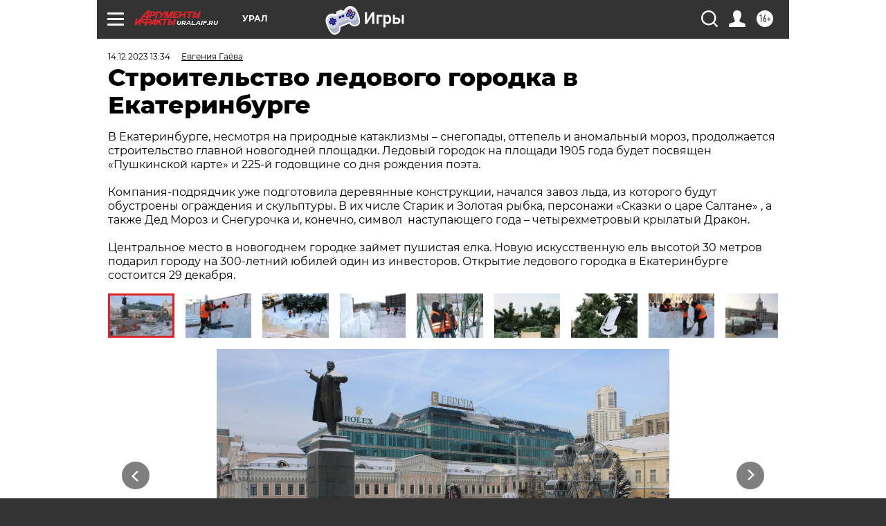

--- FILE ---
content_type: text/html; charset=UTF-8
request_url: https://ural.aif.ru/society/stroitelstvo_ledovogo_gorodka_v_ekaterinburge
body_size: 25681
content:

<!DOCTYPE html>
<!--[if IE 8]><html class="ie8"> <![endif]-->
<!--[if gt IE 8]><!--><html lang="ru"> <!--<![endif]-->
<head>
    <!-- created_at 25-01-2026 02:38:51 -->
    <script>
        window.isIndexPage = 0;
        window.isMobileBrowser = 0;
        window.disableSidebarCut = 1;
        window.bannerDebugMode = 0;
    </script>

                
                                    <meta http-equiv="Content-Type" content="text/html; charset=utf-8" >
<meta name="format-detection" content="telephone=no" >
<meta name="viewport" content="width=device-width, user-scalable=no, initial-scale=1.0, maximum-scale=1.0, minimum-scale=1.0" >
<meta http-equiv="X-UA-Compatible" content="IE=edge,chrome=1" >
<meta name="HandheldFriendly" content="true" >
<meta name="format-detection" content="telephone=no" >
<meta name="theme-color" content="#ffffff" >
<meta name="description" content="В этом году центральную площадь уральской столицы украсит новая 30-метровая искусственная ель." >
<meta name="keywords" content="екатеринбург,ледовый городок,строительство" >
<meta name="article:published_time" content="2023-12-14T08:34:07+0500" >
<meta property="og:title" content="Строительство ледового городка в Екатеринбурге" >
<meta property="og:description" content="В этом году центральную площадь уральской столицы украсит новая 30-метровая искусственная ель." >
<meta property="og:image" content="https://aif-s3.aif.ru/images/035/121/68c1069aab557b471d5085484f886b32.JPG" >
<meta property="og:url" content="https://ural.aif.ru/society/stroitelstvo_ledovogo_gorodka_v_ekaterinburge" >
<meta property="og:site_name" content="AiF" >
<meta property="twitter:card" content="gallery" >
<meta property="twitter:site" content="@aifonline" >
<meta property="twitter:title" content="Строительство ледового городка в Екатеринбурге" >
<meta property="twitter:description" content="В этом году центральную площадь уральской столицы украсит новая 30-метровая искусственная ель." >
<meta property="twitter:creator" content="@aifonline" >
<meta property="twitter:domain" content="https://ural.aif.ru/society/stroitelstvo_ledovogo_gorodka_v_ekaterinburge" >
<meta property="twitter:image0:src" content="https://aif-s3.aif.ru/images/035/121/0f61f4503c5e4762a49b13c34d262eb4.JPG" >
<meta property="twitter:image1:src" content="https://aif-s3.aif.ru/images/035/121/89a4fc87e582b9e2166f83c6d80147ca.JPG" >
<meta property="twitter:image2:src" content="https://aif-s3.aif.ru/images/035/121/ab26c6c6901165752fa2b041229806a8.JPG" >
<meta property="twitter:image3:src" content="https://aif-s3.aif.ru/images/035/121/83b328bdd9b7acf256743295db510c77.JPG" >
<meta name="facebook-domain-verification" content="jiqbwww7rrqnwzjkizob7wrpmgmwq3" >
        <title>Строительство ледового городка в Екатеринбурге | АиФ Урал</title>    <link rel="shortcut icon" type="image/x-icon" href="/favicon.ico" />
    <link rel="icon" type="image/svg+xml" href="/favicon.svg">
    
    <link rel="preload" href="/redesign2018/fonts/montserrat-v15-latin-ext_latin_cyrillic-ext_cyrillic-regular.woff2" as="font" type="font/woff2" crossorigin>
    <link rel="preload" href="/redesign2018/fonts/montserrat-v15-latin-ext_latin_cyrillic-ext_cyrillic-italic.woff2" as="font" type="font/woff2" crossorigin>
    <link rel="preload" href="/redesign2018/fonts/montserrat-v15-latin-ext_latin_cyrillic-ext_cyrillic-700.woff2" as="font" type="font/woff2" crossorigin>
    <link rel="preload" href="/redesign2018/fonts/montserrat-v15-latin-ext_latin_cyrillic-ext_cyrillic-700italic.woff2" as="font" type="font/woff2" crossorigin>
    <link rel="preload" href="/redesign2018/fonts/montserrat-v15-latin-ext_latin_cyrillic-ext_cyrillic-800.woff2" as="font" type="font/woff2" crossorigin>
    <link href="https://ural.aif.ru/society/stroitelstvo_ledovogo_gorodka_v_ekaterinburge" rel="canonical" >
<link href="https://ural.aif.ru/redesign2018/css/style.css?5a7" media="all" rel="stylesheet" type="text/css" >
<link href="https://ural.aif.ru/img/icon/apple_touch_icon_57x57.png?5a7" rel="apple-touch-icon" sizes="57x57" >
<link href="https://ural.aif.ru/img/icon/apple_touch_icon_114x114.png?5a7" rel="apple-touch-icon" sizes="114x114" >
<link href="https://ural.aif.ru/img/icon/apple_touch_icon_72x72.png?5a7" rel="apple-touch-icon" sizes="72x72" >
<link href="https://ural.aif.ru/img/icon/apple_touch_icon_144x144.png?5a7" rel="apple-touch-icon" sizes="144x144" >
<link href="https://ural.aif.ru/img/icon/apple-touch-icon.png?5a7" rel="apple-touch-icon" sizes="180x180" >
<link href="https://ural.aif.ru/img/icon/favicon-32x32.png?5a7" rel="icon" type="image/png" sizes="32x32" >
<link href="https://ural.aif.ru/img/icon/favicon-16x16.png?5a7" rel="icon" type="image/png" sizes="16x16" >
<link href="https://ural.aif.ru/img/manifest.json?5a7" rel="manifest" >
<link href="https://ural.aif.ru/img/safari-pinned-tab.svg?5a7" rel="mask-icon" color="#d55b5b" >
<link href="https://ads.betweendigital.com" rel="preconnect" crossorigin="" >
        <script type="text/javascript">
    //<!--
    var isRedesignPage = true;    //-->
</script>
<script type="text/javascript" src="https://ural.aif.ru/js/output/jquery.min.js?5a7"></script>
<script type="text/javascript" src="https://ural.aif.ru/js/output/header_scripts.js?5a7"></script>
<script type="text/javascript">
    //<!--
    var _sf_startpt=(new Date()).getTime()    //-->
</script>
<script type="application/ld+json">
    {"@context":"https:\/\/schema.org","@type":"BreadcrumbList","itemListElement":[{"@type":"ListItem","position":1,"name":"\u0410\u0440\u0433\u0443\u043c\u0435\u043d\u0442\u044b \u0438 \u0424\u0430\u043a\u0442\u044b","item":"https:\/\/ural.aif.ru\/"},{"@type":"ListItem","position":2,"name":"\u041e\u0411\u0429\u0415\u0421\u0422\u0412\u041e","item":"https:\/\/ural.aif.ru\/society"},{"@type":"ListItem","position":3,"name":"\u0421\u0442\u0440\u043e\u0438\u0442\u0435\u043b\u044c\u0441\u0442\u0432\u043e \u043b\u0435\u0434\u043e\u0432\u043e\u0433\u043e \u0433\u043e\u0440\u043e\u0434\u043a\u0430 \u0432 \u0415\u043a\u0430\u0442\u0435\u0440\u0438\u043d\u0431\u0443\u0440\u0433\u0435","item":"https:\/\/ural.aif.ru\/society\/stroitelstvo_ledovogo_gorodka_v_ekaterinburge"}]}</script>
<script type="text/javascript" src="https://yastatic.net/s3/passport-sdk/autofill/v1/sdk-suggest-with-polyfills-latest.js?5a7"></script>
<script type="text/javascript">
    //<!--
    window.YandexAuthParams = {"oauthQueryParams":{"client_id":"b104434ccf5a4638bdfe8a9101264f3c","response_type":"code","redirect_uri":"https:\/\/aif.ru\/oauth\/yandex\/callback"},"tokenPageOrigin":"https:\/\/aif.ru"};    //-->
</script>
<script type="text/javascript">
    //<!--
    function AdFox_getWindowSize() {
    var winWidth,winHeight;
	if( typeof( window.innerWidth ) == 'number' ) {
		//Non-IE
		winWidth = window.innerWidth;
		winHeight = window.innerHeight;
	} else if( document.documentElement && ( document.documentElement.clientWidth || document.documentElement.clientHeight ) ) {
		//IE 6+ in 'standards compliant mode'
		winWidth = document.documentElement.clientWidth;
		winHeight = document.documentElement.clientHeight;
	} else if( document.body && ( document.body.clientWidth || document.body.clientHeight ) ) {
		//IE 4 compatible
		winWidth = document.body.clientWidth;
		winHeight = document.body.clientHeight;
	}
	return {"width":winWidth, "height":winHeight};
}//END function AdFox_getWindowSize

function AdFox_getElementPosition(elemId){
    var elem;
    
    if (document.getElementById) {
		elem = document.getElementById(elemId);
	}
	else if (document.layers) {
		elem = document.elemId;
	}
	else if (document.all) {
		elem = document.all.elemId;
	}
    var w = elem.offsetWidth;
    var h = elem.offsetHeight;	
    var l = 0;
    var t = 0;
	
    while (elem)
    {
        l += elem.offsetLeft;
        t += elem.offsetTop;
        elem = elem.offsetParent;
    }

    return {"left":l, "top":t, "width":w, "height":h};
} //END function AdFox_getElementPosition

function AdFox_getBodyScrollTop(){
	return self.pageYOffset || (document.documentElement && document.documentElement.scrollTop) || (document.body && document.body.scrollTop);
} //END function AdFox_getBodyScrollTop

function AdFox_getBodyScrollLeft(){
	return self.pageXOffset || (document.documentElement && document.documentElement.scrollLeft) || (document.body && document.body.scrollLeft);
}//END function AdFox_getBodyScrollLeft

function AdFox_Scroll(elemId,elemSrc){
   var winPos = AdFox_getWindowSize();
   var winWidth = winPos.width;
   var winHeight = winPos.height;
   var scrollY = AdFox_getBodyScrollTop();
   var scrollX =  AdFox_getBodyScrollLeft();
   var divId = 'AdFox_banner_'+elemId;
   var ltwhPos = AdFox_getElementPosition(divId);
   var lPos = ltwhPos.left;
   var tPos = ltwhPos.top;

   if(scrollY+winHeight+5 >= tPos && scrollX+winWidth+5 >= lPos){
      AdFox_getCodeScript(1,elemId,elemSrc);
	  }else{
	     setTimeout('AdFox_Scroll('+elemId+',"'+elemSrc+'");',100);
	  }
}//End function AdFox_Scroll    //-->
</script>
<script type="text/javascript">
    //<!--
    function AdFox_SetLayerVis(spritename,state){
   document.getElementById(spritename).style.visibility=state;
}

function AdFox_Open(AF_id){
   AdFox_SetLayerVis('AdFox_DivBaseFlash_'+AF_id, "hidden");
   AdFox_SetLayerVis('AdFox_DivOverFlash_'+AF_id, "visible");
}

function AdFox_Close(AF_id){
   AdFox_SetLayerVis('AdFox_DivOverFlash_'+AF_id, "hidden");
   AdFox_SetLayerVis('AdFox_DivBaseFlash_'+AF_id, "visible");
}

function AdFox_getCodeScript(AF_n,AF_id,AF_src){
   var AF_doc;
   if(AF_n<10){
      try{
	     if(document.all && !window.opera){
		    AF_doc = window.frames['AdFox_iframe_'+AF_id].document;
			}else if(document.getElementById){
			         AF_doc = document.getElementById('AdFox_iframe_'+AF_id).contentDocument;
					 }
		 }catch(e){}
    if(AF_doc){
	   AF_doc.write('<scr'+'ipt type="text/javascript" src="'+AF_src+'"><\/scr'+'ipt>');
	   }else{
	      setTimeout('AdFox_getCodeScript('+(++AF_n)+','+AF_id+',"'+AF_src+'");', 100);
		  }
		  }
}

function adfoxSdvigContent(banID, flashWidth, flashHeight){
	var obj = document.getElementById('adfoxBanner'+banID).style;
	if (flashWidth == '100%') obj.width = flashWidth;
	    else obj.width = flashWidth + "px";
	if (flashHeight == '100%') obj.height = flashHeight;
	    else obj.height = flashHeight + "px";
}

function adfoxVisibilityFlash(banName, flashWidth, flashHeight){
    	var obj = document.getElementById(banName).style;
	if (flashWidth == '100%') obj.width = flashWidth;
	    else obj.width = flashWidth + "px";
	if (flashHeight == '100%') obj.height = flashHeight;
	    else obj.height = flashHeight + "px";
}

function adfoxStart(banID, FirShowFlNum, constVisFlashFir, sdvigContent, flash1Width, flash1Height, flash2Width, flash2Height){
	if (FirShowFlNum == 1) adfoxVisibilityFlash('adfoxFlash1'+banID, flash1Width, flash1Height);
	    else if (FirShowFlNum == 2) {
		    adfoxVisibilityFlash('adfoxFlash2'+banID, flash2Width, flash2Height);
	        if (constVisFlashFir == 'yes') adfoxVisibilityFlash('adfoxFlash1'+banID, flash1Width, flash1Height);
		    if (sdvigContent == 'yes') adfoxSdvigContent(banID, flash2Width, flash2Height);
		        else adfoxSdvigContent(banID, flash1Width, flash1Height);
	}
}

function adfoxOpen(banID, constVisFlashFir, sdvigContent, flash2Width, flash2Height){
	var aEventOpenClose = new Image();
	var obj = document.getElementById("aEventOpen"+banID);
	if (obj) aEventOpenClose.src =  obj.title+'&rand='+Math.random()*1000000+'&prb='+Math.random()*1000000;
	adfoxVisibilityFlash('adfoxFlash2'+banID, flash2Width, flash2Height);
	if (constVisFlashFir != 'yes') adfoxVisibilityFlash('adfoxFlash1'+banID, 1, 1);
	if (sdvigContent == 'yes') adfoxSdvigContent(banID, flash2Width, flash2Height);
}


function adfoxClose(banID, constVisFlashFir, sdvigContent, flash1Width, flash1Height){
	var aEventOpenClose = new Image();
	var obj = document.getElementById("aEventClose"+banID);
	if (obj) aEventOpenClose.src =  obj.title+'&rand='+Math.random()*1000000+'&prb='+Math.random()*1000000;
	adfoxVisibilityFlash('adfoxFlash2'+banID, 1, 1);
	if (constVisFlashFir != 'yes') adfoxVisibilityFlash('adfoxFlash1'+banID, flash1Width, flash1Height);
	if (sdvigContent == 'yes') adfoxSdvigContent(banID, flash1Width, flash1Height);
}    //-->
</script>
<script type="text/javascript" async="true" src="https://yandex.ru/ads/system/header-bidding.js?5a7"></script>
<script type="text/javascript" src="https://ad.mail.ru/static/sync-loader.js?5a7"></script>
<script type="text/javascript" async="true" src="https://cdn.skcrtxr.com/roxot-wrapper/js/roxot-manager.js?pid=42c21743-edce-4460-a03e-02dbaef8f162"></script>
<script type="text/javascript" src="https://cdn-rtb.sape.ru/js/uids.js?5a7"></script>
<script type="text/javascript">
    //<!--
        var adfoxBiddersMap = {
    "betweenDigital": "816043",
 "mediasniper": "2218745",
    "myTarget": "810102",
 "buzzoola": "1096246",
 "adfox_roden-media": "3373170",
    "videonow": "2966090", 
 "adfox_adsmart": "1463295",
  "Gnezdo": "3123512",
    "roxot": "3196121",
 "astralab": "2486209",
  "getintent": "3186204",
 "sape": "2758269",
 "adwile": "2733112",
 "hybrid": "2809332"
};
var syncid = window.rb_sync.id;
	  var biddersCpmAdjustmentMap = {
      'adfox_adsmart': 0.6,
	  'Gnezdo': 0.8,
	  'adwile': 0.8
  };

if (window.innerWidth >= 1024) {
var adUnits = [{
        "code": "adfox_153825256063495017",
  "sizes": [[300, 600], [240,400]],
        "bids": [{
                "bidder": "betweenDigital",
                "params": {
                    "placementId": "3235886"
                }
            },{
                "bidder": "myTarget",
                "params": {
                    "placementId": "555209",
"sendTargetRef": "true",
"additional": {
"fpid": syncid
}			
                }
            },{
                "bidder": "hybrid",
                "params": {
                    "placementId": "6582bbf77bc72f59c8b22f65"
                }
            },{
                "bidder": "buzzoola",
                "params": {
                    "placementId": "1252803"
                }
            },{
                "bidder": "videonow",
                "params": {
                    "placementId": "8503533"
                }
            },{
                    "bidder": "adfox_adsmart",
                    "params": {
						p1: 'cqguf',
						p2: 'hhro'
					}
            },{
                    "bidder": "roxot",
                    "params": {
						placementId: '2027d57b-1cff-4693-9a3c-7fe57b3bcd1f',
						sendTargetRef: true
					}
            },{
                    "bidder": "mediasniper",
                    "params": {
						"placementId": "4417"
					}
            },{
                    "bidder": "Gnezdo",
                    "params": {
						"placementId": "354318"
					}
            },{
                    "bidder": "getintent",
                    "params": {
						"placementId": "215_V_aif.ru_D_Top_300x600"
					}
            },{
                    "bidder": "adfox_roden-media",
                    "params": {
						p1: "dilmj",
						p2: "emwl"
					}
            },{
                    "bidder": "astralab",
                    "params": {
						"placementId": "642ad3a28528b410c4990932"
					}
            }
        ]
    },{
        "code": "adfox_150719646019463024",
		"sizes": [[640,480], [640,360]],
        "bids": [{
                "bidder": "adfox_adsmart",
                    "params": {
						p1: 'cmqsb',
						p2: 'ul'
					}
            },{
                "bidder": "sape",
                "params": {
                    "placementId": "872427",
					additional: {
                       sapeFpUids: window.sapeRrbFpUids || []
                   }				
                }
            },{
                "bidder": "roxot",
                "params": {
                    placementId: '2b61dd56-9c9f-4c45-a5f5-98dd5234b8a1',
					sendTargetRef: true
                }
            },{
                "bidder": "getintent",
                "params": {
                    "placementId": "215_V_aif.ru_D_AfterArticle_640х480"
                }
            }
        ]
    },{
        "code": "adfox_149010055036832877",
		"sizes": [[970,250]],
		"bids": [{
                    "bidder": "adfox_roden-media",
                    "params": {
						p1: 'dilmi',
						p2: 'hfln'
					}
            },{
                    "bidder": "buzzoola",
                    "params": {
						"placementId": "1252804"
					}
            },{
                    "bidder": "getintent",
                    "params": {
						"placementId": "215_V_aif.ru_D_Billboard_970x250"
					}
            },{
                "bidder": "astralab",
                "params": {
                    "placementId": "67bf071f4e6965fa7b30fea3"
                }
            },{
                    "bidder": "hybrid",
                    "params": {
						"placementId": "6582bbf77bc72f59c8b22f66"
					}
            },{
                    "bidder": "myTarget",
                    "params": {
						"placementId": "1462991",
"sendTargetRef": "true",
"additional": {
"fpid": syncid
}			
					}
            }			           
        ]        
    },{
        "code": "adfox_149874332414246474",
		"sizes": [[640,360], [300,250], [640,480]],
		"codeType": "combo",
		"bids": [{
                "bidder": "mediasniper",
                "params": {
                    "placementId": "4419"
                }
            },{
                "bidder": "buzzoola",
                "params": {
                    "placementId": "1220692"
                }
            },{
                "bidder": "astralab",
                "params": {
                    "placementId": "66fd25eab13381b469ae4b39"
                }
            },
			{
                    "bidder": "betweenDigital",
                    "params": {
						"placementId": "4502825"
					}
            }
			           
        ]        
    },{
        "code": "adfox_149848658878716687",
		"sizes": [[300,600], [240,400]],
        "bids": [{
                "bidder": "betweenDigital",
                "params": {
                    "placementId": "3377360"
                }
            },{
                "bidder": "roxot",
                "params": {
                    placementId: 'fdaba944-bdaa-4c63-9dd3-af12fc6afbf8',
					sendTargetRef: true
                }
            },{
                "bidder": "sape",
                "params": {
                    "placementId": "872425",
					additional: {
                       sapeFpUids: window.sapeRrbFpUids || []
                   }
                }
            },{
                "bidder": "adwile",
                "params": {
                    "placementId": "27990"
                }
            }
        ]        
    }
],
	syncPixels = [{
    bidder: 'hybrid',
    pixels: [
    "https://www.tns-counter.ru/V13a****idsh_ad/ru/CP1251/tmsec=idsh_dis/",
    "https://www.tns-counter.ru/V13a****idsh_vid/ru/CP1251/tmsec=idsh_aifru-hbrdis/",
    "https://mc.yandex.ru/watch/66716692?page-url=aifru%3Futm_source=dis_hybrid_default%26utm_medium=%26utm_campaign=%26utm_content=%26utm_term=&page-ref="+window.location.href
]
  }
  ];
} else if (window.innerWidth < 1024) {
var adUnits = [{
        "code": "adfox_14987283079885683",
		"sizes": [[300,250], [300,240]],
        "bids": [{
                "bidder": "betweenDigital",
                "params": {
                    "placementId": "2492448"
                }
            },{
                "bidder": "myTarget",
                "params": {
                    "placementId": "226830",
"sendTargetRef": "true",
"additional": {
"fpid": syncid
}			
                }
            },{
                "bidder": "hybrid",
                "params": {
                    "placementId": "6582bbf77bc72f59c8b22f64"
                }
            },{
                "bidder": "mediasniper",
                "params": {
                    "placementId": "4418"
                }
            },{
                "bidder": "buzzoola",
                "params": {
                    "placementId": "563787"
                }
            },{
                "bidder": "roxot",
                "params": {
                    placementId: '20bce8ad-3a5e-435a-964f-47be17e201cf',
					sendTargetRef: true
                }
            },{
                "bidder": "videonow",
                "params": {
                    "placementId": "2577490"
                }
            },{
                "bidder": "adfox_adsmart",
                    "params": {
						p1: 'cqmbg',
						p2: 'ul'
					}
            },{
                    "bidder": "Gnezdo",
                    "params": {
						"placementId": "354316"
					}
            },{
                    "bidder": "getintent",
                    "params": {
						"placementId": "215_V_aif.ru_M_Top_300x250"
					}
            },{
                    "bidder": "adfox_roden-media",
                    "params": {
						p1: "dilmx",
						p2: "hbts"
					}
            },{
                "bidder": "astralab",
                "params": {
                    "placementId": "642ad47d8528b410c4990933"
                }
            }			
        ]        
    },{
        "code": "adfox_153545578261291257",
		"bids": [{
                    "bidder": "sape",
                    "params": {
						"placementId": "872426",
					additional: {
                       sapeFpUids: window.sapeRrbFpUids || []
                   }
					}
            },{
                    "bidder": "roxot",
                    "params": {
						placementId: 'eb2ebb9c-1e7e-4c80-bef7-1e93debf197c',
						sendTargetRef: true
					}
            }
			           
        ]        
    },{
        "code": "adfox_165346609120174064",
		"sizes": [[320,100]],
		"bids": [            
            		{
                    "bidder": "buzzoola",
                    "params": {
						"placementId": "1252806"
					}
            },{
                    "bidder": "getintent",
                    "params": {
						"placementId": "215_V_aif.ru_M_FloorAd_320x100"
					}
            }
			           
        ]        
    },{
        "code": "adfox_155956315896226671",
		"bids": [            
            		{
                    "bidder": "buzzoola",
                    "params": {
						"placementId": "1252805"
					}
            },{
                    "bidder": "sape",
                    "params": {
						"placementId": "887956",
					additional: {
                       sapeFpUids: window.sapeRrbFpUids || []
                   }
					}
            },{
                    "bidder": "myTarget",
                    "params": {
						"placementId": "821424",
"sendTargetRef": "true",
"additional": {
"fpid": syncid
}			
					}
            }
			           
        ]        
    },{
        "code": "adfox_149874332414246474",
		"sizes": [[640,360], [300,250], [640,480]],
		"codeType": "combo",
		"bids": [{
                "bidder": "adfox_roden-media",
                "params": {
					p1: 'dilmk',
					p2: 'hfiu'
				}
            },{
                "bidder": "mediasniper",
                "params": {
                    "placementId": "4419"
                }
            },{
                "bidder": "roxot",
                "params": {
                    placementId: 'ba25b33d-cd61-4c90-8035-ea7d66f011c6',
					sendTargetRef: true
                }
            },{
                "bidder": "adwile",
                "params": {
                    "placementId": "27991"
                }
            },{
                    "bidder": "Gnezdo",
                    "params": {
						"placementId": "354317"
					}
            },{
                    "bidder": "getintent",
                    "params": {
						"placementId": "215_V_aif.ru_M_Comboblock_300x250"
					}
            },{
                    "bidder": "astralab",
                    "params": {
						"placementId": "66fd260fb13381b469ae4b3f"
					}
            },{
                    "bidder": "betweenDigital",
                    "params": {
						"placementId": "4502825"
					}
            }
			]        
    }
],
	syncPixels = [
  {
    bidder: 'hybrid',
    pixels: [
    "https://www.tns-counter.ru/V13a****idsh_ad/ru/CP1251/tmsec=idsh_mob/",
    "https://www.tns-counter.ru/V13a****idsh_vid/ru/CP1251/tmsec=idsh_aifru-hbrmob/",
    "https://mc.yandex.ru/watch/66716692?page-url=aifru%3Futm_source=mob_hybrid_default%26utm_medium=%26utm_campaign=%26utm_content=%26utm_term=&page-ref="+window.location.href
]
  }
  ];
}
var userTimeout = 1500;
window.YaHeaderBiddingSettings = {
    biddersMap: adfoxBiddersMap,
	biddersCpmAdjustmentMap: biddersCpmAdjustmentMap,
    adUnits: adUnits,
    timeout: userTimeout,
    syncPixels: syncPixels	
};    //-->
</script>
<script type="text/javascript">
    //<!--
    window.yaContextCb = window.yaContextCb || []    //-->
</script>
<script type="text/javascript" async="true" src="https://yandex.ru/ads/system/context.js?5a7"></script>
<script type="text/javascript">
    //<!--
    window.EventObserver = {
    observers: {},

    subscribe: function (name, fn) {
        if (!this.observers.hasOwnProperty(name)) {
            this.observers[name] = [];
        }
        this.observers[name].push(fn)
    },
    
    unsubscribe: function (name, fn) {
        if (!this.observers.hasOwnProperty(name)) {
            return;
        }
        this.observers[name] = this.observers[name].filter(function (subscriber) {
            return subscriber !== fn
        })
    },
    
    broadcast: function (name, data) {
        if (!this.observers.hasOwnProperty(name)) {
            return;
        }
        this.observers[name].forEach(function (subscriber) {
            return subscriber(data)
        })
    }
};    //-->
</script>    
    <script>
  var adcm_config ={
    id:1064,
    platformId: 64,
    init: function () {
      window.adcm.call();
    }
  };
</script>
<script src="https://tag.digitaltarget.ru/adcm.js" async></script>    <meta name="yandex-verification" content="44575b069c42e39e" /><meta name="google-site-verification" content="U62sDHlgue3osrNGy7cOyUkCYoiceFwcIM0im-6tbbE" />    <link rel="stylesheet" type="text/css" media="print" href="https://ural.aif.ru/redesign2018/css/print.css?5a7" />
    <base href=""/>
</head><body class="region__ural ">
<div class="overlay"></div>
<!-- Rating@Mail.ru counter -->
<script type="text/javascript">
var _tmr = window._tmr || (window._tmr = []);
_tmr.push({id: "59428", type: "pageView", start: (new Date()).getTime()});
(function (d, w, id) {
  if (d.getElementById(id)) return;
  var ts = d.createElement("script"); ts.type = "text/javascript"; ts.async = true; ts.id = id;
  ts.src = "https://top-fwz1.mail.ru/js/code.js";
  var f = function () {var s = d.getElementsByTagName("script")[0]; s.parentNode.insertBefore(ts, s);};
  if (w.opera == "[object Opera]") { d.addEventListener("DOMContentLoaded", f, false); } else { f(); }
})(document, window, "topmailru-code");
</script><noscript><div>
<img src="https://top-fwz1.mail.ru/counter?id=59428;js=na" style="border:0;position:absolute;left:-9999px;" alt="Top.Mail.Ru" />
</div></noscript>
<!-- //Rating@Mail.ru counter -->



<div class="container white_bg" id="container">
    
        <noindex><div class="adv_content bp__body_first adwrapper"><div class="banner_params hide" data-params="{&quot;id&quot;:5465,&quot;num&quot;:1,&quot;place&quot;:&quot;body_first&quot;}"></div>
<!--AdFox START-->
<!--aif_direct-->
<!--Площадка: AIF_fullscreen/catfish / * / *-->
<!--Тип баннера: CatFish-->
<!--Расположение: <верх страницы>-->
<div id="adfox_155956532411722131"></div>
<script>
window.yaContextCb.push(()=>{
    Ya.adfoxCode.create({
      ownerId: 249933,
        containerId: 'adfox_155956532411722131',
type: 'fullscreen',
platform: 'desktop',
        params: {
            pp: 'g',
            ps: 'didj',
            p2: 'gkue',
            puid1: ''
        }
    });
});
</script></div></noindex>
        
        <!--баннер над шапкой--->
                <div class="banner_box">
            <div class="main_banner">
                <noindex><div class="adv_content bp__header no_portr cont_center adwrapper no_mob"><div class="banner_params hide" data-params="{&quot;id&quot;:1500,&quot;num&quot;:1,&quot;place&quot;:&quot;header&quot;}"></div>
<center data-slot="1500">

<!--AdFox START-->
<!--aif_direct-->
<!--Площадка: AIF.ru / * / *-->
<!--Тип баннера: Background-->
<!--Расположение: <верх страницы>-->
<div id="adfox_149010055036832877"></div>
<script>
window.yaContextCb.push(()=>{
    Ya.adfoxCode.create({
      ownerId: 249933,
        containerId: 'adfox_149010055036832877',
        params: {
            pp: 'g',
            ps: 'chxs',
            p2: 'fmis'
          
        }
    });
});
</script>

<script>
$(document).ready(function() {
$('#container').addClass('total_branb_no_top');
 });
</script>
<style>
body > a[style] {position:fixed !important;}
</style> 
  


</center></div></noindex>            </div>
        </div>
                <!--//баннер  над шапкой--->

    <script>
	currentUser = new User();
</script>

<header class="header">
    <div class="count_box_nodisplay">
    <div class="couter_block"><!--LiveInternet counter-->
<script type="text/javascript"><!--
document.write("<img src='https://counter.yadro.ru//hit;AIF?r"+escape(document.referrer)+((typeof(screen)=="undefined")?"":";s"+screen.width+"*"+screen.height+"*"+(screen.colorDepth?screen.colorDepth:screen.pixelDepth))+";u"+escape(document.URL)+";h"+escape(document.title.substring(0,80))+";"+Math.random()+"' width=1 height=1 alt=''>");
//--></script><!--/LiveInternet--></div></div>    <div class="topline">
    <a href="#" class="burger openCloser">
        <div class="burger__wrapper">
            <span class="burger__line"></span>
            <span class="burger__line"></span>
            <span class="burger__line"></span>
        </div>
    </a>

    
    <a href="/" class="logo_box">
                <img width="96" height="22" src="https://ural.aif.ru/redesign2018/img/logo.svg?5a7" alt="Аргументы и Факты">
        <div class="region_url">
            ural.aif.ru        </div>
            </a>
    <div itemscope itemtype="http://schema.org/Organization" class="schema_org">
        <img itemprop="logo" src="https://ural.aif.ru/redesign2018/img/logo.svg?5a7" />
        <a itemprop="url" href="/"></a>
        <meta itemprop="name" content="АО «Аргументы и Факты»" />
        <div itemprop="address" itemscope itemtype="http://schema.org/PostalAddress">
            <meta itemprop="postalCode" content="101000" />
            <meta itemprop="addressLocality" content="Москва" />
            <meta itemprop="streetAddress" content="ул. Мясницкая, д. 42"/>
            <meta itemprop="addressCountry" content="RU"/>
            <a itemprop="telephone" href="tel:+74956465757">+7 (495) 646 57 57</a>
        </div>
    </div>
    <div class="age16 age16_topline">16+</div>
    <a href="#" class="region regionOpenCloser">
        <img width="19" height="25" src="https://ural.aif.ru/redesign2018/img/location.svg?5a7"><span>Урал</span>
    </a>
    <div class="topline__slot">
         <noindex><div class="adv_content bp__header_in_topline adwrapper"><div class="banner_params hide" data-params="{&quot;id&quot;:6014,&quot;num&quot;:1,&quot;place&quot;:&quot;header_in_topline&quot;}"></div>
<a href="https://aif.ru/onlinegames?utm_source=aif&utm_medium=banner&utm_campaign=games">
  <img src="https://static1-repo.aif.ru/1/ce/3222991/243b17d0964e68617fe6015e07883e97.webp"
       border="0" width="200" height="56" alt="Игры — АиФ Онлайн">
</a></div></noindex>    </div>

    <!--a class="topline__hashtag" href="https://aif.ru/health/coronavirus/?utm_medium=header&utm_content=covid&utm_source=aif">#остаемсядома</a-->
    <div class="auth_user_status_js">
        <a href="#" class="user auth_link_login_js auth_open_js"><img width="24" height="24" src="https://ural.aif.ru/redesign2018/img/user_ico.svg?5a7"></a>
        <a href="/profile" class="user auth_link_profile_js" style="display: none"><img width="24" height="24" src="https://ural.aif.ru/redesign2018/img/user_ico.svg?5a7"></a>
    </div>
    <div class="search_box">
        <a href="#" class="search_ico searchOpener">
            <img width="24" height="24" src="https://ural.aif.ru/redesign2018/img/search_ico.svg?5a7">
        </a>
        <div class="search_input">
            <form action="/search" id="search_form1">
                <input type="text" name="text" maxlength="50"/>
            </form>
        </div>
    </div>
</div>

<div class="fixed_menu topline">
    <div class="cont_center">
        <a href="#" class="burger openCloser">
            <div class="burger__wrapper">
                <span class="burger__line"></span>
                <span class="burger__line"></span>
                <span class="burger__line"></span>
            </div>
        </a>
        <a href="/" class="logo_box">
                        <img width="96" height="22" src="https://ural.aif.ru/redesign2018/img/logo.svg?5a7" alt="Аргументы и Факты">
            <div class="region_url">
                ural.aif.ru            </div>
                    </a>
        <div class="age16 age16_topline">16+</div>
        <a href="/" class="region regionOpenCloser">
            <img width="19" height="25" src="https://ural.aif.ru/redesign2018/img/location.svg?5a7">
            <span>Урал</span>
        </a>
        <div class="topline__slot">
            <noindex><div class="adv_content bp__header_in_topline adwrapper"><div class="banner_params hide" data-params="{&quot;id&quot;:6014,&quot;num&quot;:1,&quot;place&quot;:&quot;header_in_topline&quot;}"></div>
<a href="https://aif.ru/onlinegames?utm_source=aif&utm_medium=banner&utm_campaign=games">
  <img src="https://static1-repo.aif.ru/1/ce/3222991/243b17d0964e68617fe6015e07883e97.webp"
       border="0" width="200" height="56" alt="Игры — АиФ Онлайн">
</a></div></noindex>        </div>

        <!--a class="topline__hashtag" href="https://aif.ru/health/coronavirus/?utm_medium=header&utm_content=covid&utm_source=aif">#остаемсядома</a-->
        <div class="auth_user_status_js">
            <a href="#" class="user auth_link_login_js auth_open_js"><img width="24" height="24" src="https://ural.aif.ru/redesign2018/img/user_ico.svg?5a7"></a>
            <a href="/profile" class="user auth_link_profile_js" style="display: none"><img width="24" height="24" src="https://ural.aif.ru/redesign2018/img/user_ico.svg?5a7"></a>
        </div>
        <div class="search_box">
            <a href="#" class="search_ico searchOpener">
                <img width="24" height="24" src="https://ural.aif.ru/redesign2018/img/search_ico.svg?5a7">
            </a>
            <div class="search_input">
                <form action="/search">
                    <input type="text" name="text" maxlength="50" >
                </form>
            </div>
        </div>
    </div>
</div>    <div class="regions_box">
    <nav class="cont_center">
        <ul class="regions">
            <li><a href="https://aif.ru?from_menu=1">ФЕДЕРАЛЬНЫЙ</a></li>
            <li><a href="https://spb.aif.ru">САНКТ-ПЕТЕРБУРГ</a></li>

            
                                    <li><a href="https://adigea.aif.ru">Адыгея</a></li>
                
            
                                    <li><a href="https://arh.aif.ru">Архангельск</a></li>
                
            
                
            
                
            
                                    <li><a href="https://astrakhan.aif.ru">Астрахань</a></li>
                
            
                                    <li><a href="https://altai.aif.ru">Барнаул</a></li>
                
            
                                    <li><a href="https://aif.by">Беларусь</a></li>
                
            
                                    <li><a href="https://bel.aif.ru">Белгород</a></li>
                
            
                
            
                                    <li><a href="https://bryansk.aif.ru">Брянск</a></li>
                
            
                                    <li><a href="https://bur.aif.ru">Бурятия</a></li>
                
            
                                    <li><a href="https://vl.aif.ru">Владивосток</a></li>
                
            
                                    <li><a href="https://vlad.aif.ru">Владимир</a></li>
                
            
                                    <li><a href="https://vlg.aif.ru">Волгоград</a></li>
                
            
                                    <li><a href="https://vologda.aif.ru">Вологда</a></li>
                
            
                                    <li><a href="https://vrn.aif.ru">Воронеж</a></li>
                
            
                
            
                                    <li><a href="https://dag.aif.ru">Дагестан</a></li>
                
            
                
            
                                    <li><a href="https://ivanovo.aif.ru">Иваново</a></li>
                
            
                                    <li><a href="https://irk.aif.ru">Иркутск</a></li>
                
            
                                    <li><a href="https://kazan.aif.ru">Казань</a></li>
                
            
                                    <li><a href="https://kzaif.kz">Казахстан</a></li>
                
            
                
            
                                    <li><a href="https://klg.aif.ru">Калининград</a></li>
                
            
                
            
                                    <li><a href="https://kaluga.aif.ru">Калуга</a></li>
                
            
                                    <li><a href="https://kamchatka.aif.ru">Камчатка</a></li>
                
            
                
            
                                    <li><a href="https://karel.aif.ru">Карелия</a></li>
                
            
                                    <li><a href="https://kirov.aif.ru">Киров</a></li>
                
            
                                    <li><a href="https://komi.aif.ru">Коми</a></li>
                
            
                                    <li><a href="https://kostroma.aif.ru">Кострома</a></li>
                
            
                                    <li><a href="https://kuban.aif.ru">Краснодар</a></li>
                
            
                                    <li><a href="https://krsk.aif.ru">Красноярск</a></li>
                
            
                                    <li><a href="https://krym.aif.ru">Крым</a></li>
                
            
                                    <li><a href="https://kuzbass.aif.ru">Кузбасс</a></li>
                
            
                
            
                
            
                                    <li><a href="https://aif.kg">Кыргызстан</a></li>
                
            
                                    <li><a href="https://mar.aif.ru">Марий Эл</a></li>
                
            
                                    <li><a href="https://saransk.aif.ru">Мордовия</a></li>
                
            
                                    <li><a href="https://murmansk.aif.ru">Мурманск</a></li>
                
            
                
            
                                    <li><a href="https://nn.aif.ru">Нижний Новгород</a></li>
                
            
                                    <li><a href="https://nsk.aif.ru">Новосибирск</a></li>
                
            
                
            
                                    <li><a href="https://omsk.aif.ru">Омск</a></li>
                
            
                                    <li><a href="https://oren.aif.ru">Оренбург</a></li>
                
            
                                    <li><a href="https://penza.aif.ru">Пенза</a></li>
                
            
                                    <li><a href="https://perm.aif.ru">Пермь</a></li>
                
            
                                    <li><a href="https://pskov.aif.ru">Псков</a></li>
                
            
                                    <li><a href="https://rostov.aif.ru">Ростов-на-Дону</a></li>
                
            
                                    <li><a href="https://rzn.aif.ru">Рязань</a></li>
                
            
                                    <li><a href="https://samara.aif.ru">Самара</a></li>
                
            
                
            
                                    <li><a href="https://saratov.aif.ru">Саратов</a></li>
                
            
                                    <li><a href="https://sakhalin.aif.ru">Сахалин</a></li>
                
            
                
            
                                    <li><a href="https://smol.aif.ru">Смоленск</a></li>
                
            
                
            
                                    <li><a href="https://stav.aif.ru">Ставрополь</a></li>
                
            
                
            
                                    <li><a href="https://tver.aif.ru">Тверь</a></li>
                
            
                                    <li><a href="https://tlt.aif.ru">Тольятти</a></li>
                
            
                                    <li><a href="https://tomsk.aif.ru">Томск</a></li>
                
            
                                    <li><a href="https://tula.aif.ru">Тула</a></li>
                
            
                                    <li><a href="https://tmn.aif.ru">Тюмень</a></li>
                
            
                                    <li><a href="https://udm.aif.ru">Удмуртия</a></li>
                
            
                
            
                                    <li><a href="https://ul.aif.ru">Ульяновск</a></li>
                
            
                                    <li><a href="https://ural.aif.ru">Урал</a></li>
                
            
                                    <li><a href="https://ufa.aif.ru">Уфа</a></li>
                
            
                
            
                
            
                                    <li><a href="https://hab.aif.ru">Хабаровск</a></li>
                
            
                
            
                                    <li><a href="https://chv.aif.ru">Чебоксары</a></li>
                
            
                                    <li><a href="https://chel.aif.ru">Челябинск</a></li>
                
            
                                    <li><a href="https://chr.aif.ru">Черноземье</a></li>
                
            
                                    <li><a href="https://chita.aif.ru">Чита</a></li>
                
            
                                    <li><a href="https://ugra.aif.ru">Югра</a></li>
                
            
                                    <li><a href="https://yakutia.aif.ru">Якутия</a></li>
                
            
                                    <li><a href="https://yamal.aif.ru">Ямал</a></li>
                
            
                                    <li><a href="https://yar.aif.ru">Ярославль</a></li>
                
                    </ul>
    </nav>
</div>    <div class="top_menu_box">
    <div class="cont_center">
        <nav class="top_menu main_menu_wrapper_js">
                            <ul class="main_menu main_menu_js" id="rubrics">
                                    <li  class="menuItem top_level_item_js">

        <a  href="https://ural.aif.ru/news" title="НОВОСТИ" id="custommenu-10217">НОВОСТИ</a>
    
    </li>                                                <li  class="menuItem top_level_item_js">

        <span  title="Спецпроекты">Спецпроекты</span>
    
            <div class="subrubrics_box submenu_js">
            <ul>
                                                            <li  class="menuItem">

        <a  href="https://ural.aif.ru/education/particulars/trend_4227" title="День знаний" id="custommenu-10775">День знаний</a>
    
    </li>                                                                                <li  class="menuItem">

        <a  href=" http://dobroe.aif.ru/" title="АиФ. Доброе сердце" id="custommenu-6489">АиФ. Доброе сердце</a>
    
    </li>                                                                                <li  class="menuItem">

        <a  href="http://warletters.aif.ru/" title="Письма на фронт" id="custommenu-7838">Письма на фронт</a>
    
    </li>                                                                                <li  class="menuItem">

        <a  href="https://aif.ru/static/1965080" title="Детская книга войны" id="custommenu-9020">Детская книга войны</a>
    
    </li>                                                                                <li  class="menuItem">

        <a  href="https://aif.ru/special" title="Все спецпроекты" id="custommenu-9021">Все спецпроекты</a>
    
    </li>                                                </ul>
        </div>
    </li>                                                <li  data-rubric_id="2287" class="menuItem top_level_item_js">

        <a  href="/incidents" title="ПРОИСШЕСТВИЯ" id="custommenu-6106">ПРОИСШЕСТВИЯ</a>
    
            <div class="subrubrics_box submenu_js">
            <ul>
                                                            <li  data-rubric_id="2288" class="menuItem">

        <a  href="/incidents/criminal" title="Криминал" id="custommenu-6108">Криминал</a>
    
    </li>                                                                                <li  data-rubric_id="3483" class="menuItem">

        <a  href="/incidents/chp" title="ЧП" id="custommenu-6109">ЧП</a>
    
    </li>                                                                                <li  data-rubric_id="3488" class="menuItem">

        <a  href="/incidents/dtp" title="ДТП" id="custommenu-6110">ДТП</a>
    
    </li>                                                </ul>
        </div>
    </li>                                                <li  data-rubric_id="2257" class="menuItem top_level_item_js active">

        <a  href="/society" title="ОБЩЕСТВО" id="custommenu-5268">ОБЩЕСТВО</a>
    
            <div class="subrubrics_box submenu_js">
            <ul>
                                                            <li  data-rubric_id="3609" class="menuItem">

        <a  href="/society/situation" title="Ситуация" id="custommenu-6350">Ситуация</a>
    
    </li>                                                                                <li  data-rubric_id="2276" class="menuItem">

        <a  href="/society/science" title="Наука" id="custommenu-6054">Наука</a>
    
    </li>                                                                                <li  data-rubric_id="2257" class="menuItem">

        <a  href="/society" title="Образование" id="custommenu-7342">Образование</a>
    
    </li>                                                                                <li  data-rubric_id="2275" class="menuItem">

        <a  href="/society/persona" title="Персона" id="custommenu-5273">Персона</a>
    
    </li>                                                                                <li  data-rubric_id="2257" class="menuItem">

        <a  href="/society" title="Мнение" id="custommenu-7308">Мнение</a>
    
    </li>                                                                                <li  data-rubric_id="5014" class="menuItem">

        <a  href="/society/faith" title="Вера" id="custommenu-7942">Вера</a>
    
    </li>                                                                                <li  data-rubric_id="6805" class="menuItem">

        <a  href="/society/krugly_stol" title="Круглый стол" id="custommenu-9675">Круглый стол</a>
    
    </li>                                                </ul>
        </div>
    </li>                                                <li  data-rubric_id="2264" class="menuItem top_level_item_js">

        <a  href="/health" title="ЗДОРОВЬЕ" id="custommenu-5271">ЗДОРОВЬЕ</a>
    
            <div class="subrubrics_box submenu_js">
            <ul>
                                                            <li  data-rubric_id="2281" class="menuItem">

        <a  href="/health/situation" title="Ситуация" id="custommenu-6089">Ситуация</a>
    
    </li>                                                                                <li  data-rubric_id="3474" class="menuItem">

        <a  href="/health/advice" title="Советы" id="custommenu-6090">Советы</a>
    
    </li>                                                </ul>
        </div>
    </li>                                                <li  data-rubric_id="2258" class="menuItem top_level_item_js">

        <a  href="/politic" title="ПОЛИТИКА" id="custommenu-5269">ПОЛИТИКА</a>
    
            <div class="subrubrics_box submenu_js">
            <ul>
                                                            <li  data-rubric_id="2259" class="menuItem">

        <a  href="/politic/situation" title="Ситуация" id="custommenu-6059">Ситуация</a>
    
    </li>                                                                                <li  data-rubric_id="2280" class="menuItem">

        <a  href="/politic/person" title="Персона" id="custommenu-5276">Персона</a>
    
    </li>                                                </ul>
        </div>
    </li>                                                <li  data-rubric_id="2267" class="menuItem top_level_item_js">

        <a  href="/economics" title="ЭКОНОМИКА" id="custommenu-7029">ЭКОНОМИКА</a>
    
            <div class="subrubrics_box submenu_js">
            <ul>
                                                            <li  data-rubric_id="2279" class="menuItem">

        <a  href="/economics/money" title="Деньги" id="custommenu-7028">Деньги</a>
    
    </li>                                                </ul>
        </div>
    </li>                                                <li  data-rubric_id="4900" class="menuItem top_level_item_js">

        <a  href="/industry" title="ПРОМЫШЛЕННОСТЬ" id="custommenu-7667">ПРОМЫШЛЕННОСТЬ</a>
    
            <div class="subrubrics_box submenu_js">
            <ul>
                                                            <li  data-rubric_id="4901" class="menuItem">

        <a  href="/industry/transport" title="Транспорт" id="custommenu-7668">Транспорт</a>
    
    </li>                                                                                <li  data-rubric_id="4903" class="menuItem">

        <a  href="/industry/particulars" title="Предприятия" id="custommenu-7670">Предприятия</a>
    
    </li>                                                </ul>
        </div>
    </li>                                                <li  data-rubric_id="2268" class="menuItem top_level_item_js">

        <a  href="/realty" title="НЕДВИЖИМОСТЬ" id="custommenu-6351">НЕДВИЖИМОСТЬ</a>
    
            <div class="subrubrics_box submenu_js">
            <ul>
                                                            <li  data-rubric_id="2269" class="menuItem">

        <a  href="/realty/construction" title="Строительство" id="custommenu-6352">Строительство</a>
    
    </li>                                                </ul>
        </div>
    </li>                                                <li  data-rubric_id="4999" class="menuItem top_level_item_js">

        <a  href="/communalservices" title="ЖКХ" id="custommenu-7929">ЖКХ</a>
    
            <div class="subrubrics_box submenu_js">
            <ul>
                                                            <li  data-rubric_id="5006" class="menuItem">

        <a  href="/communalservices/situation" title="Ситуация" id="custommenu-7930">Ситуация</a>
    
    </li>                                                                                <li  data-rubric_id="5001" class="menuItem">

        <a  href="/communalservices/watersupply" title="Водоснабжение" id="custommenu-7931">Водоснабжение</a>
    
    </li>                                                                                <li  data-rubric_id="5000" class="menuItem">

        <a  href="/communalservices/payments" title="Платежи" id="custommenu-7932">Платежи</a>
    
    </li>                                                </ul>
        </div>
    </li>                                                <li  data-rubric_id="2296" class="menuItem top_level_item_js">

        <a  href="/afisha" title="АФИША" id="custommenu-5580">АФИША</a>
    
            <div class="subrubrics_box submenu_js">
            <ul>
                                                            <li  data-rubric_id="2298" class="menuItem">

        <a  href="/afisha/concert" title="Концерты" id="custommenu-6113">Концерты</a>
    
    </li>                                                                                <li  data-rubric_id="3503" class="menuItem">

        <a  href="/afisha/concert_tour" title="Гастроли" id="custommenu-6114">Гастроли</a>
    
    </li>                                                                                <li  data-rubric_id="3504" class="menuItem">

        <a  href="/afisha/announcement" title="Анонс" id="custommenu-6115">Анонс</a>
    
    </li>                                                                                <li  data-rubric_id="6797" class="menuItem">

        <a  href="/afisha/deti" title="Дети" id="custommenu-9660">Дети</a>
    
    </li>                                                                                <li  data-rubric_id="6798" class="menuItem">

        <a  href="/afisha/vystavki" title="Выставки" id="custommenu-9662">Выставки</a>
    
    </li>                                                                                <li  data-rubric_id="6799" class="menuItem">

        <a  href="/afisha/vecherinki" title="Вечеринки" id="custommenu-9663">Вечеринки</a>
    
    </li>                                                                                <li  data-rubric_id="6800" class="menuItem">

        <a  href="/afisha/interaktiv" title="Интерактив" id="custommenu-9664">Интерактив</a>
    
    </li>                                                                                <li  data-rubric_id="6801" class="menuItem">

        <a  href="/afisha/sport" title="Спорт" id="custommenu-9665">Спорт</a>
    
    </li>                                                </ul>
        </div>
    </li>                                                <li  data-rubric_id="2260" class="menuItem top_level_item_js">

        <a  href="/culture" title="КУЛЬТУРА" id="custommenu-5270">КУЛЬТУРА</a>
    
            <div class="subrubrics_box submenu_js">
            <ul>
                                                            <li  data-rubric_id="2282" class="menuItem">

        <a  href="/culture/event" title="События" id="custommenu-6060">События</a>
    
    </li>                                                                                <li  data-rubric_id="2277" class="menuItem">

        <a  href="/culture/person" title="Персона" id="custommenu-5277">Персона</a>
    
    </li>                                                </ul>
        </div>
    </li>                                                <li  data-rubric_id="2265" class="menuItem top_level_item_js">

        <a  href="/sport" title="СПОРТ" id="custommenu-6093">СПОРТ</a>
    
            <div class="subrubrics_box submenu_js">
            <ul>
                                                            <li  data-rubric_id="2270" class="menuItem">

        <a  href="/sport/football" title="Футбол" id="custommenu-6095">Футбол</a>
    
    </li>                                                                                <li  data-rubric_id="4921" class="menuItem">

        <a  href="/sport/hockey" title="Хоккей" id="custommenu-7779">Хоккей</a>
    
    </li>                                                                                <li  data-rubric_id="3477" class="menuItem">

        <a  href="/sport/other" title="Другие виды" id="custommenu-6097">Другие виды</a>
    
    </li>                                                                                <li  data-rubric_id="2266" class="menuItem">

        <a  href="/sport/persona" title="Персона" id="custommenu-6094">Персона</a>
    
    </li>                                                                                <li  data-rubric_id="3478" class="menuItem">

        <a  href="/sport/structure" title="Инфраструктура" id="custommenu-6098">Инфраструктура</a>
    
    </li>                                                </ul>
        </div>
    </li>                                                <li  data-rubric_id="2261" class="menuItem top_level_item_js">

        <a  href="/auto" title="АВТО" id="custommenu-6065">АВТО</a>
    
            <div class="subrubrics_box submenu_js">
            <ul>
                                                            <li  data-rubric_id="2278" class="menuItem">

        <a  href="/auto/advice" title="Советы" id="custommenu-6066">Советы</a>
    
    </li>                                                </ul>
        </div>
    </li>                                                <li  data-rubric_id="4512" class="menuItem top_level_item_js">

        <a  href="/dontknows" title="ВОПРОС-ОТВЕТ" id="custommenu-7033">ВОПРОС-ОТВЕТ</a>
    
            <div class="subrubrics_box submenu_js">
            <ul>
                                                            <li  data-rubric_id="4513" class="menuItem">

        <a  href="/dontknows/answer" title="Ответы" id="custommenu-7339">Ответы</a>
    
    </li>                                                                                <li  data-rubric_id="4514" class="menuItem">

        <a  href="/dontknows/instruction" title="Памятки и инструкция" id="custommenu-7340">Памятки и инструкция</a>
    
    </li>                                                </ul>
        </div>
    </li>                                            </ul>

            <ul id="projects" class="specprojects static_submenu_js"></ul>
            <div class="right_box">
                <div class="fresh_number">
    <h3>Свежий номер</h3>
    <a href="/gazeta/number/59286" class="number_box">
                    <img loading="lazy" src="https://aif-s3.aif.ru/images/044/753/49c75988bc5c9897c2c5eeaea86773d3.webp" width="91" height="120">
                <div class="text">
            № 3. 21/01/2026 <br /> «АиФ-Урал»        </div>
    </a>
</div>
<div class="links_box">
    <a href="/gazeta">Издания</a>
</div>
                <div class="sharings_box">
    <span>АиФ в социальных сетях</span>
    <ul class="soc">
                <li>
        <a href="https://vk.com/aifural_ru" rel="nofollow" target="_blank">
            <img src="https://aif.ru/redesign2018/img/sharings/vk.svg">
        </a>
    </li>
        <li>
        <a href="https://ok.ru/uralaif" rel="nofollow" target="_blank">
            <img src="https://aif.ru/redesign2018/img/sharings/ok.svg">
        </a>
    </li>
        <li>
        <a href="https://www.youtube.com/@user-zc1cb7lr5i" rel="nofollow" target="_blank">
            <img src="https://aif.ru/redesign2018/img/sharings/youtube.svg">
        </a>
    </li>
            <li>
        <a href="https://t.me/AifUral" rel="nofollow" target="_blank">
            <img src="https://aif.ru/redesign2018/img/sharings/tg.svg">
        </a>
    </li>
        <li>
            <a class="rss_button_black" href="/rss/all.php" target="_blank">
                <img src="https://ural.aif.ru/redesign2018/img/sharings/waflya.svg?5a7" />
            </a>
        </li>
                <li>
        <a href="https://itunes.apple.com/ru/app/argumenty-i-fakty/id333210003?mt=8" rel="nofollow" target="_blank">
            <img src="https://aif.ru/redesign2018/img/sharings/apple.svg">
        </a>
    </li>
        <li>
        <a href="https://play.google.com/store/apps/details?id=com.mobilein.aif&feature=search_result#?t=W251bGwsMSwxLDEsImNvbS5tb2JpbGVpbi5haWYiXQ" rel="nofollow" target="_blank">
            <img src="https://aif.ru/redesign2018/img/sharings/androd.svg">
        </a>
    </li>
    </ul>
</div>
            </div>
        </nav>
    </div>
</div></header>            	<div class="content_containers_wrapper_js">
        <div class="content_body content_body__full_width content_container_js content_body__full_width">
            <div class="content">
                                <section class="article" itemscope itemtype="https://schema.org/ImageGallery">
    <div class="article_top">

        <div class="date">
            
<time itemprop="datePublished" datetime="2023-12-14T13:34 +05+0500">
<a href="/all/2023-12-14">14.12.2023 13:34</a></time>
<time itemprop="dateModified" datetime="2026-01-25T02:38 +05+0500"></time>                    </div>

        <div class="author"><div class="autor" itemprop="author" itemscope itemtype="https://schema.org/Person"><a itemprop="url" href="/opinion/author/19414"><span itemprop="name" class="item-prop-span">Евгения Гаёва</span></a></div></div>

        <div class="viewed"><i class="eye"></i> <span>139</span></div>    </div>
    <h1 itemprop="headline">Строительство ледового городка в Екатеринбурге</h1>

        
    
    <div class="gallery_content">
        <div class="lead">
            <p>В Екатеринбурге, несмотря на природные катаклизмы &ndash; снегопады, оттепель и аномальный мороз, продолжается строительство главной новогодней площадки. Ледовый городок на площади 1905 года будет посвящен &laquo;Пушкинской карте&raquo; и 225-й годовщине со дня рождения поэта.</p>

<p>&nbsp;</p>

<p>Компания-подрядчик уже подготовила деревянные конструкции, начался завоз льда, из которого будут обустроены ограждения и скульптуры. В их числе Старик и Золотая рыбка, персонажи &laquo;Сказки о царе Салтане&raquo; , а также Дед Мороз и Снегурочка и, конечно, символ&nbsp; наступающего года &ndash; четырехметровый крылатый Дракон.</p>

<p>&nbsp;</p>

<p>Центральное место в новогоднем городке займет пушистая елка. Новую искусственную ель высотой 30 метров подарил городу на 300-летний юбилей один из инвесторов. Открытие ледового городка в Екатеринбурге состоится 29 декабря.</p>
        </div>

        <div class="gallery_box">
    <div class="gallery_nav galleryNav_js">
                    <div>
                <div class="img_box">
                    <img src="https://aif-s3.aif.ru/images/035/121/5c6ee04accf2d517bf752a87bfc3e1a6.JPG" loading="lazy" data-id="35121352" alt="Карусели и аттракционы уже смонтированы и прошли приемку." />
                </div>
            </div>
                    <div>
                <div class="img_box">
                    <img src="https://aif-s3.aif.ru/images/035/121/96bf71fc4bb698eacee968be336d4054.JPG" loading="lazy" data-id="35121364" alt="Несмотря на -24 градуса мороза в городке работают десятки людей." />
                </div>
            </div>
                    <div>
                <div class="img_box">
                    <img src="https://aif-s3.aif.ru/images/035/121/1410afacb201d016059b0baf14b87d05.JPG" loading="lazy" data-id="35121368" alt="Самая большая горка для посетителей городка будет платной." />
                </div>
            </div>
                    <div>
                <div class="img_box">
                    <img src="https://aif-s3.aif.ru/images/035/121/f18e27dba8bb6213df782592481765e4.JPG" loading="lazy" data-id="35121388" alt="В центре площади совсем скоро вырастет сказочный «Остров Буян»." />
                </div>
            </div>
                    <div>
                <div class="img_box">
                    <img src="https://aif-s3.aif.ru/images/035/121/2ed2a9d5c7008e1c73c201b27499affd.JPG" loading="lazy" data-id="35121400" alt="Железную конструкцию горки будут собирать несколько дней." />
                </div>
            </div>
                    <div>
                <div class="img_box">
                    <img src="https://aif-s3.aif.ru/images/035/121/a4d96d824c04e781002e2c4748a7dd34.JPG" loading="lazy" data-id="35121404" alt="Первый ряд новой 30-метровой ели уже почти готов." />
                </div>
            </div>
                    <div>
                <div class="img_box">
                    <img src="https://aif-s3.aif.ru/images/035/121/ebb8741affbcb0b0770b33eb4550993e.JPG" loading="lazy" data-id="35121408" alt="Главный символ нового года в этом году украсят светящиеся игрушки в виде шляпы-цилиндра с тростью." />
                </div>
            </div>
                    <div>
                <div class="img_box">
                    <img src="https://aif-s3.aif.ru/images/035/121/3c99dae26abf8e5335238d8a03dacabf.JPG" loading="lazy" data-id="35121428" alt="Ледовые кубы в ближайшее время начнут превращаться в скульптуры." />
                </div>
            </div>
                    <div>
                <div class="img_box">
                    <img src="https://aif-s3.aif.ru/images/035/121/ff3fe78df541d9499cde0d53535c99d7.JPG" loading="lazy" data-id="35121860" alt="Лед традиционно везут с Северского карьера. " />
                </div>
            </div>
                    <div>
                <div class="img_box">
                    <img src="https://aif-s3.aif.ru/images/035/121/11b968e41aac7d02555dff5d43d13520.JPG" loading="lazy" data-id="35121872" alt="Огромные светящиеся золотые шарики уже занимаю свои места на пушистых ветвях." />
                </div>
            </div>
            </div>
    <div class="gallery_main-wrapper">
        <div class="gallery_main galleryMain_js">
                            <div>
    <div class="img_box">
        <img itemprop="image" data-lazy="https://aif-s3.aif.ru/images/035/121/0f61f4503c5e4762a49b13c34d262eb4.JPG" data-id="35121352" alt="Карусели и аттракционы уже смонтированы и прошли приемку."  />
    </div>
    <div class="src">
        <span class="img_desc">Карусели и аттракционы уже смонтированы и прошли приемку.</span>
        <div class="img_copy">
            © <a href="https://ural.aif.ru/">«АиФ-Урал»</a>             /             Евгения Гаёва        </div>
    </div>
</div>
                            <div>
    <div class="img_box">
        <img itemprop="image" data-lazy="https://aif-s3.aif.ru/images/035/121/89a4fc87e582b9e2166f83c6d80147ca.JPG" data-id="35121364" alt="Несмотря на -24 градуса мороза в городке работают десятки людей."  />
    </div>
    <div class="src">
        <span class="img_desc">Несмотря на -24 градуса мороза в городке работают десятки людей.</span>
        <div class="img_copy">
            © <a href="https://ural.aif.ru/">«АиФ-Урал»</a>             /             Евгения Гаёва        </div>
    </div>
</div>
                            <div>
    <div class="img_box">
        <img itemprop="image" data-lazy="https://aif-s3.aif.ru/images/035/121/ab26c6c6901165752fa2b041229806a8.JPG" data-id="35121368" alt="Самая большая горка для посетителей городка будет платной."  />
    </div>
    <div class="src">
        <span class="img_desc">Самая большая горка для посетителей городка будет платной.</span>
        <div class="img_copy">
            © <a href="https://ural.aif.ru/">«АиФ-Урал»</a>             /             Евгения Гаёва        </div>
    </div>
</div>
                            <div>
    <div class="img_box">
        <img itemprop="image" data-lazy="https://aif-s3.aif.ru/images/035/121/83b328bdd9b7acf256743295db510c77.JPG" data-id="35121388" alt="В центре площади совсем скоро вырастет сказочный «Остров Буян»."  />
    </div>
    <div class="src">
        <span class="img_desc">В центре площади совсем скоро вырастет сказочный «Остров Буян».</span>
        <div class="img_copy">
            © <a href="https://ural.aif.ru/">«АиФ-Урал»</a>             /             Евгения Гаёва        </div>
    </div>
</div>
                            <div>
    <div class="img_box">
        <img itemprop="image" data-lazy="https://aif-s3.aif.ru/images/035/121/a5d2a176918ac7a4c537698e1f85326d.JPG" data-id="35121400" alt="Железную конструкцию горки будут собирать несколько дней."  />
    </div>
    <div class="src">
        <span class="img_desc">Железную конструкцию горки будут собирать несколько дней.</span>
        <div class="img_copy">
            © <a href="https://ural.aif.ru/">«АиФ-Урал»</a>             /             Евгения Гаёва        </div>
    </div>
</div>
                            <div>
    <div class="img_box">
        <img itemprop="image" data-lazy="https://aif-s3.aif.ru/images/035/121/7ddabee83a42a4545f9b692972358931.JPG" data-id="35121404" alt="Первый ряд новой 30-метровой ели уже почти готов."  />
    </div>
    <div class="src">
        <span class="img_desc">Первый ряд новой 30-метровой ели уже почти готов.</span>
        <div class="img_copy">
            © <a href="https://ural.aif.ru/">«АиФ-Урал»</a>             /             Евгения Гаёва        </div>
    </div>
</div>
                            <div>
    <div class="img_box">
        <img itemprop="image" data-lazy="https://aif-s3.aif.ru/images/035/121/1755ae12504b3190d90fa1cbc0771dd2.JPG" data-id="35121408" alt="Главный символ нового года в этом году украсят светящиеся игрушки в виде шляпы-цилиндра с тростью."  />
    </div>
    <div class="src">
        <span class="img_desc">Главный символ нового года в этом году украсят светящиеся игрушки в виде шляпы-цилиндра с тростью.</span>
        <div class="img_copy">
            © <a href="https://ural.aif.ru/">«АиФ-Урал»</a>             /             Евгения Гаёва        </div>
    </div>
</div>
                            <div>
    <div class="img_box">
        <img itemprop="image" data-lazy="https://aif-s3.aif.ru/images/035/121/0ac5b934c8bb3a74d9891d70eca974f8.JPG" data-id="35121428" alt="Ледовые кубы в ближайшее время начнут превращаться в скульптуры."  />
    </div>
    <div class="src">
        <span class="img_desc">Ледовые кубы в ближайшее время начнут превращаться в скульптуры.</span>
        <div class="img_copy">
            © <a href="https://ural.aif.ru/">«АиФ-Урал»</a>             /             Евгения Гаёва        </div>
    </div>
</div>
                            <div>
    <div class="img_box">
        <img itemprop="image" data-lazy="https://aif-s3.aif.ru/images/035/121/fc08bd6ef96c295e0d0c5e58e6244b5a.JPG" data-id="35121860" alt="Лед традиционно везут с Северского карьера. "  />
    </div>
    <div class="src">
        <span class="img_desc">Лед традиционно везут с Северского карьера. </span>
        <div class="img_copy">
            © <a href="https://ural.aif.ru/">«АиФ-Урал»</a>             /             Евгения Гаёва        </div>
    </div>
</div>
                            <div>
    <div class="img_box">
        <img itemprop="image" data-lazy="https://aif-s3.aif.ru/images/035/121/d460e99656456165f5f5e0892906169f.JPG" data-id="35121872" alt="Огромные светящиеся золотые шарики уже занимаю свои места на пушистых ветвях."  />
    </div>
    <div class="src">
        <span class="img_desc">Огромные светящиеся золотые шарики уже занимаю свои места на пушистых ветвях.</span>
        <div class="img_copy">
            © <a href="https://ural.aif.ru/">«АиФ-Урал»</a>             /             Евгения Гаёва        </div>
    </div>
</div>
                    </div>
                    <a href="#" class="fs_link fullScreenOpener_js"><i class="full_screen_ico"></i></a>
            </div>
    <div class="gallery_full">
        <a href="#" class="closer"></a>
        <div class="galleryFull_js">
                            <div>
    <div class="img_box">
        <img itemprop="image" data-lazy="https://aif-s3.aif.ru/images/035/121/0f61f4503c5e4762a49b13c34d262eb4.JPG" data-id="35121352" alt="Карусели и аттракционы уже смонтированы и прошли приемку."  />
    </div>
    <div class="src">
        <span class="img_desc">Карусели и аттракционы уже смонтированы и прошли приемку.</span>
        <div class="img_copy">
            © <a href="https://ural.aif.ru/">«АиФ-Урал»</a>             /             Евгения Гаёва        </div>
    </div>
</div>
                            <div>
    <div class="img_box">
        <img itemprop="image" data-lazy="https://aif-s3.aif.ru/images/035/121/89a4fc87e582b9e2166f83c6d80147ca.JPG" data-id="35121364" alt="Несмотря на -24 градуса мороза в городке работают десятки людей."  />
    </div>
    <div class="src">
        <span class="img_desc">Несмотря на -24 градуса мороза в городке работают десятки людей.</span>
        <div class="img_copy">
            © <a href="https://ural.aif.ru/">«АиФ-Урал»</a>             /             Евгения Гаёва        </div>
    </div>
</div>
                            <div>
    <div class="img_box">
        <img itemprop="image" data-lazy="https://aif-s3.aif.ru/images/035/121/ab26c6c6901165752fa2b041229806a8.JPG" data-id="35121368" alt="Самая большая горка для посетителей городка будет платной."  />
    </div>
    <div class="src">
        <span class="img_desc">Самая большая горка для посетителей городка будет платной.</span>
        <div class="img_copy">
            © <a href="https://ural.aif.ru/">«АиФ-Урал»</a>             /             Евгения Гаёва        </div>
    </div>
</div>
                            <div>
    <div class="img_box">
        <img itemprop="image" data-lazy="https://aif-s3.aif.ru/images/035/121/83b328bdd9b7acf256743295db510c77.JPG" data-id="35121388" alt="В центре площади совсем скоро вырастет сказочный «Остров Буян»."  />
    </div>
    <div class="src">
        <span class="img_desc">В центре площади совсем скоро вырастет сказочный «Остров Буян».</span>
        <div class="img_copy">
            © <a href="https://ural.aif.ru/">«АиФ-Урал»</a>             /             Евгения Гаёва        </div>
    </div>
</div>
                            <div>
    <div class="img_box">
        <img itemprop="image" data-lazy="https://aif-s3.aif.ru/images/035/121/a5d2a176918ac7a4c537698e1f85326d.JPG" data-id="35121400" alt="Железную конструкцию горки будут собирать несколько дней."  />
    </div>
    <div class="src">
        <span class="img_desc">Железную конструкцию горки будут собирать несколько дней.</span>
        <div class="img_copy">
            © <a href="https://ural.aif.ru/">«АиФ-Урал»</a>             /             Евгения Гаёва        </div>
    </div>
</div>
                            <div>
    <div class="img_box">
        <img itemprop="image" data-lazy="https://aif-s3.aif.ru/images/035/121/7ddabee83a42a4545f9b692972358931.JPG" data-id="35121404" alt="Первый ряд новой 30-метровой ели уже почти готов."  />
    </div>
    <div class="src">
        <span class="img_desc">Первый ряд новой 30-метровой ели уже почти готов.</span>
        <div class="img_copy">
            © <a href="https://ural.aif.ru/">«АиФ-Урал»</a>             /             Евгения Гаёва        </div>
    </div>
</div>
                            <div>
    <div class="img_box">
        <img itemprop="image" data-lazy="https://aif-s3.aif.ru/images/035/121/1755ae12504b3190d90fa1cbc0771dd2.JPG" data-id="35121408" alt="Главный символ нового года в этом году украсят светящиеся игрушки в виде шляпы-цилиндра с тростью."  />
    </div>
    <div class="src">
        <span class="img_desc">Главный символ нового года в этом году украсят светящиеся игрушки в виде шляпы-цилиндра с тростью.</span>
        <div class="img_copy">
            © <a href="https://ural.aif.ru/">«АиФ-Урал»</a>             /             Евгения Гаёва        </div>
    </div>
</div>
                            <div>
    <div class="img_box">
        <img itemprop="image" data-lazy="https://aif-s3.aif.ru/images/035/121/0ac5b934c8bb3a74d9891d70eca974f8.JPG" data-id="35121428" alt="Ледовые кубы в ближайшее время начнут превращаться в скульптуры."  />
    </div>
    <div class="src">
        <span class="img_desc">Ледовые кубы в ближайшее время начнут превращаться в скульптуры.</span>
        <div class="img_copy">
            © <a href="https://ural.aif.ru/">«АиФ-Урал»</a>             /             Евгения Гаёва        </div>
    </div>
</div>
                            <div>
    <div class="img_box">
        <img itemprop="image" data-lazy="https://aif-s3.aif.ru/images/035/121/fc08bd6ef96c295e0d0c5e58e6244b5a.JPG" data-id="35121860" alt="Лед традиционно везут с Северского карьера. "  />
    </div>
    <div class="src">
        <span class="img_desc">Лед традиционно везут с Северского карьера. </span>
        <div class="img_copy">
            © <a href="https://ural.aif.ru/">«АиФ-Урал»</a>             /             Евгения Гаёва        </div>
    </div>
</div>
                            <div>
    <div class="img_box">
        <img itemprop="image" data-lazy="https://aif-s3.aif.ru/images/035/121/d460e99656456165f5f5e0892906169f.JPG" data-id="35121872" alt="Огромные светящиеся золотые шарики уже занимаю свои места на пушистых ветвях."  />
    </div>
    <div class="src">
        <span class="img_desc">Огромные светящиеся золотые шарики уже занимаю свои места на пушистых ветвях.</span>
        <div class="img_copy">
            © <a href="https://ural.aif.ru/">«АиФ-Урал»</a>             /             Евгения Гаёва        </div>
    </div>
</div>
                    </div>
    </div>
</div>

        
                    <div class="tags">
                <a href="https://ural.aif.ru/society"><span itemprop="keywords" class="item-prop-span">ОБЩЕСТВО</span></a><a href="/tag/jekatjerinburg_115178"><span itemprop="keywords" class="item-prop-span">екатеринбург</span></a><a href="/tag/ljedovyj_gorodok"><span itemprop="keywords" class="item-prop-span">ледовый городок</span></a><a href="/tag/stroitjelstvo"><span itemprop="keywords" class="item-prop-span">строительство</span></a>            </div>
        
        <a class="red_line_btn show_comments_widget_js" href="#"
   data-item-id="4883202"
   data-item-type="19">Оставить
    комментарий (0)</a>
    <script type="text/javascript">
    $(document).ready(function () {
        var commentsWidgetElement = $('.comments_widget_js');
        commentsWidgetElement.commentsWidget();
        $('.content_containers_wrapper_js').on('click', '.show_comments_widget_js', function (e) {
            e.preventDefault();
            commentsWidgetElement.commentsWidget(
                'setContent' ,
                $(this).data('item-id'), $(this).data('item-type')
            );
            commentsWidgetElement.commentsWidget('show');
        });
    });
</script>

        <div class="overfl">
    <div class="horizontal_sharings">
                                <div class="sharing_item">
                <a href="https://vk.com/share.php?url=https%3A%2F%2Fural.aif.ru%2Fsociety%2Fstroitelstvo_ledovogo_gorodka_v_ekaterinburge&title=%D0%A1%D1%82%D1%80%D0%BE%D0%B8%D1%82%D0%B5%D0%BB%D1%8C%D1%81%D1%82%D0%B2%D0%BE+%D0%BB%D0%B5%D0%B4%D0%BE%D0%B2%D0%BE%D0%B3%D0%BE+%D0%B3%D0%BE%D1%80%D0%BE%D0%B4%D0%BA%D0%B0+%D0%B2+%D0%95%D0%BA%D0%B0%D1%82%D0%B5%D1%80%D0%B8%D0%BD%D0%B1%D1%83%D1%80%D0%B3%D0%B5&image=https%3A%2F%2Faif-s3.aif.ru%2Fimages%2F035%2F121%2F68c1069aab557b471d5085484f886b32.JPG&description=%D0%92+%D1%8D%D1%82%D0%BE%D0%BC+%D0%B3%D0%BE%D0%B4%D1%83+%D1%86%D0%B5%D0%BD%D1%82%D1%80%D0%B0%D0%BB%D1%8C%D0%BD%D1%83%D1%8E+%D0%BF%D0%BB%D0%BE%D1%89%D0%B0%D0%B4%D1%8C+%D1%83%D1%80%D0%B0%D0%BB%D1%8C%D1%81%D0%BA%D0%BE%D0%B9+%D1%81%D1%82%D0%BE%D0%BB%D0%B8%D1%86%D1%8B+%D1%83%D0%BA%D1%80%D0%B0%D1%81%D0%B8%D1%82+%D0%BD%D0%BE%D0%B2%D0%B0%D1%8F+30-%D0%BC%D0%B5%D1%82%D1%80%D0%BE%D0%B2%D0%B0%D1%8F+%D0%B8%D1%81%D0%BA%D1%83%D1%81%D1%81%D1%82%D0%B2%D0%B5%D0%BD%D0%BD%D0%B0%D1%8F+%D0%B5%D0%BB%D1%8C." rel="nofollow" onclick="window.open(this.href, '_blank', 'scrollbars=0, resizable=1, menubar=0, left=100, top=100, width=550, height=440, toolbar=0, status=0');return false">
                    <img src="https://aif.ru/redesign2018/img/sharings/vk_gray.svg">
                </a>
            </div>
                                <div class="sharing_item">
                <a href="https://t.me/share?url=https%3A%2F%2Fural.aif.ru%2Fsociety%2Fstroitelstvo_ledovogo_gorodka_v_ekaterinburge&text=" rel="nofollow" onclick="window.open(this.href, '_blank', 'scrollbars=0, resizable=1, menubar=0, left=100, top=100, width=550, height=440, toolbar=0, status=0');return false">
                    <img src="https://aif.ru/redesign2018/img/sharings/tg_gray.svg">
                </a>
            </div>
                                <div class="sharing_item">
                <a href="https://connect.ok.ru/offer?url=https%3A%2F%2Fural.aif.ru%2Fsociety%2Fstroitelstvo_ledovogo_gorodka_v_ekaterinburge&title=%D0%A1%D1%82%D1%80%D0%BE%D0%B8%D1%82%D0%B5%D0%BB%D1%8C%D1%81%D1%82%D0%B2%D0%BE+%D0%BB%D0%B5%D0%B4%D0%BE%D0%B2%D0%BE%D0%B3%D0%BE+%D0%B3%D0%BE%D1%80%D0%BE%D0%B4%D0%BA%D0%B0+%D0%B2+%D0%95%D0%BA%D0%B0%D1%82%D0%B5%D1%80%D0%B8%D0%BD%D0%B1%D1%83%D1%80%D0%B3%D0%B5" rel="nofollow" onclick="window.open(this.href, '_blank', 'scrollbars=0, resizable=1, menubar=0, left=100, top=100, width=550, height=440, toolbar=0, status=0');return false">
                    <img src="https://aif.ru/redesign2018/img/sharings/ok_gray.svg">
                </a>
            </div>
                                <div class="sharing_item">
                <a href="http://connect.mail.ru/share?url=https%3A%2F%2Fural.aif.ru%2Fsociety%2Fstroitelstvo_ledovogo_gorodka_v_ekaterinburge&title=%D0%A1%D1%82%D1%80%D0%BE%D0%B8%D1%82%D0%B5%D0%BB%D1%8C%D1%81%D1%82%D0%B2%D0%BE+%D0%BB%D0%B5%D0%B4%D0%BE%D0%B2%D0%BE%D0%B3%D0%BE+%D0%B3%D0%BE%D1%80%D0%BE%D0%B4%D0%BA%D0%B0+%D0%B2+%D0%95%D0%BA%D0%B0%D1%82%D0%B5%D1%80%D0%B8%D0%BD%D0%B1%D1%83%D1%80%D0%B3%D0%B5&imageurl=https%3A%2F%2Faif-s3.aif.ru%2Fimages%2F035%2F121%2F68c1069aab557b471d5085484f886b32.JPG&description=%D0%92+%D1%8D%D1%82%D0%BE%D0%BC+%D0%B3%D0%BE%D0%B4%D1%83+%D1%86%D0%B5%D0%BD%D1%82%D1%80%D0%B0%D0%BB%D1%8C%D0%BD%D1%83%D1%8E+%D0%BF%D0%BB%D0%BE%D1%89%D0%B0%D0%B4%D1%8C+%D1%83%D1%80%D0%B0%D0%BB%D1%8C%D1%81%D0%BA%D0%BE%D0%B9+%D1%81%D1%82%D0%BE%D0%BB%D0%B8%D1%86%D1%8B+%D1%83%D0%BA%D1%80%D0%B0%D1%81%D0%B8%D1%82+%D0%BD%D0%BE%D0%B2%D0%B0%D1%8F+30-%D0%BC%D0%B5%D1%82%D1%80%D0%BE%D0%B2%D0%B0%D1%8F+%D0%B8%D1%81%D0%BA%D1%83%D1%81%D1%81%D1%82%D0%B2%D0%B5%D0%BD%D0%BD%D0%B0%D1%8F+%D0%B5%D0%BB%D1%8C." rel="nofollow" onclick="window.open(this.href, '_blank', 'scrollbars=0, resizable=1, menubar=0, left=100, top=100, width=550, height=440, toolbar=0, status=0');return false">
                    <img src="https://aif.ru/redesign2018/img/sharings/mail_gray.svg">
                </a>
            </div>
                                <div class="sharing_item">
                <a href="https://wa.me?text=%D0%A1%D1%82%D1%80%D0%BE%D0%B8%D1%82%D0%B5%D0%BB%D1%8C%D1%81%D1%82%D0%B2%D0%BE+%D0%BB%D0%B5%D0%B4%D0%BE%D0%B2%D0%BE%D0%B3%D0%BE+%D0%B3%D0%BE%D1%80%D0%BE%D0%B4%D0%BA%D0%B0+%D0%B2+%D0%95%D0%BA%D0%B0%D1%82%D0%B5%D1%80%D0%B8%D0%BD%D0%B1%D1%83%D1%80%D0%B3%D0%B5+https%3A%2F%2Fural.aif.ru%2Fsociety%2Fstroitelstvo_ledovogo_gorodka_v_ekaterinburge" rel="nofollow" onclick="window.open(this.href, '_blank', 'scrollbars=0, resizable=1, menubar=0, left=100, top=100, width=550, height=440, toolbar=0, status=0');return false">
                    <img src="https://aif.ru/redesign2018/img/sharings/whatsapp_gray.svg">
                </a>
            </div>
                <div class="sharing_item">
            <a href="javascript:window.print();">
                <img src="https://ural.aif.ru/redesign2018/img/sharings/print.svg?5a7">
            </a>
        </div>
        <div class="sharing_item">
            <a href="https://aif.ru/contacts#anchor=error_form">
                <img src="https://ural.aif.ru/redesign2018/img/sharings/error_gray.svg?5a7">
            </a>
        </div>
    </div>
</div>
        
            <div class="socials-bar socials-bar_tg-max">
            <table>
                <tbody>
                <tr>
                    <td class="socials-bar__text-cell"><span>Подписывайтесь на АиФ в</span>&nbsp;&nbsp;<a href="https://max.ru/aif" rel="nofollow" target="_blank"><img src="https://ural.aif.ru/img_dop/socials/max.svg?5a7" alt="max" /> <span>MAX</span></a>
                    </td>
                </tr>
                </tbody>
            </table>
        </div>

    
    </div>

</section>

<div class="to_next_content_wrap_js">
    <div class="more_btn_outer">
        <a href="#"
           class="more_btn nextMaterial_js to_next_content_js"
        >Следующий материал</a>
    </div>
</div>
<!-- Yandex Native Ads C-A-138129-13 --> 
<div id="yandex_rtb_C-A-138129-13"></div> 
<script>window.yaContextCb.push(()=>{ 
  Ya.Context.AdvManager.renderWidget({ 
    renderTo: 'yandex_rtb_C-A-138129-13', 
    blockId: 'C-A-138129-13' 
  }) 
})</script>

<noindex><div class="adv_content bp__similar_after adwrapper no_mob adv_center"><div class="banner_params hide" data-params="{&quot;id&quot;:2242,&quot;num&quot;:1,&quot;place&quot;:&quot;similar_after&quot;}"></div>
<!--AdFox START-->
<!--aif_direct-->
<!--Площадка: AIF.ru / * / *-->
<!--Тип баннера: 640x200_обмен-->
<!--Расположение: <верх страницы>-->
<div id="adfox_150089379770849157"></div>
<script>
window.yaContextCb.push(()=>{
    Ya.adfoxCode.create({ownerId: 249933,
containerId: 'adfox_150089379770849157',
params: {
pp: 'g',
ps: 'chxs',
p2: 'fqwi',
puid1: ''
}
});
});
</script>


<script async src="https://jsn.24smi.net/smi.js"></script>
<div class="smi24__informer" data-smi-templatesrc="https://jsn.24smi.net/b/e/12922.js"></div>
<script>(window.smiq = window.smiq || []).push({});</script>



<!-- Yandex.Metrika counter --> <script type="text/javascript" > (function (d, w, c) { (w[c] = w[c] || []).push(function() { try { w.yaCounter44911075 = new Ya.Metrika({ id:44911075, clickmap:true, trackLinks:true, accurateTrackBounce:true, webvisor:true }); } catch(e) { } }); var n = d.getElementsByTagName("script")[0], s = d.createElement("script"), f = function () { n.parentNode.insertBefore(s, n); }; s.type = "text/javascript"; s.async = true; s.src = "https://mc.yandex.ru/metrika/watch.js"; if (w.opera == "[object Opera]") { d.addEventListener("DOMContentLoaded", f, false); } else { f(); } })(document, window, "yandex_metrika_callbacks"); </script> <noscript><div><img src="https://mc.yandex.ru/watch/44911075" style="position:absolute; left:-9999px;" alt="" /></div></noscript> <!-- /Yandex.Metrika counter -->
<div id="unit_87826"><a href="https://smi2.ru/">Новости smi2.ru</a></div>
<script type="text/javascript" charset="utf-8">
  (function() {
    var sc = document.createElement('script'); sc.type = 'text/javascript'; sc.async = true;
    sc.src = '//smi2.ru/data/js/87826.js'; sc.charset = 'utf-8';
    var s = document.getElementsByTagName('script')[0]; s.parentNode.insertBefore(sc, s);
  }());
</script></div></noindex>

<div class="content_end_js"></div>                            </div>
                    </div>
    </div>

    
    <div class="cont_center">
            </div>
        <noindex><div class="adv_content bp__before_body adwrapper"><div class="banner_params hide" data-params="{&quot;id&quot;:6022,&quot;num&quot;:1,&quot;place&quot;:&quot;before_body&quot;}"></div>
<!-- Yandex.RTB R-A-46571-46 -->
<script>
window.addEventListener("load", () => {
    const render = (imageId) => {
        return new Promise((resolve, reject) => {
            window.yaContextCb.push(() => {
                Ya.Context.AdvManager.render({
                    "renderTo": imageId,
                    "blockId": "R-A-46571-46",
                    "type": "inImage",
                    "onRender": resolve,
                    "onError": reject,
                    "altCallback": reject
                })
            })
        })
    }
    const renderInImage = (adImagesCounter, images) => {
        if (adImagesCounter <= 0 || !images.length) {
            return
        }
        const image = images.shift()
        image.id = `yandex_rtb_R-A-46571-46-${Math.random().toString(16).slice(2)}`
        if (image.tagName === "IMG" && !image.complete) {
            image.addEventListener("load", () => {
                render(image.id)
                    .then(() => renderInImage(adImagesCounter - 1, images))
                    .catch(() => renderInImage(adImagesCounter, images))
            }, { once: true })
        } else {
            render(image.id)
                .then(() => renderInImage(adImagesCounter - 1, images))
                .catch(() => renderInImage(adImagesCounter, images))
        }
    }
    renderInImage(3, Array.from(document.querySelectorAll(".sharable")))
}, { once: true })
</script></div></noindex>

    <!-- segment footer -->
    <footer>
    <div class="cont_center">
        <div class="footer_wrapper">
            <div class="footer_col">
                <div class="footer_logo">
                    <img src="https://ural.aif.ru/redesign2018/img/white_logo.svg?5a7" alt="ural.aif.ru">
                    <div class="region_url">
                        ural.aif.ru                    </div>
                </div>
            </div>
            <div class="footer_col">
                <nav class="footer_menu">
                    <ul>
                    <li>
            <a href="https://ural.aif.ru/static/1312395">Реклама</a>
        </li>
                            <li>
            <a href="https://aif.ru/subscribe">Подписка на сайт</a>
        </li>
                            <li>
            <a href="https://aif.ru/pc">Пресс-центр</a>
        </li>
                            <li>
            <a href="https://aif.ru/shop">Магазин PDF-версий</a>
        </li>
                            <li>
            <a href="https://subscr.aif.ru/">Онлайн-подписка на еженедельник «АиФ»</a>
        </li>
                            <li>
            <a href="https://ural.aif.ru/static/1088349">Обратная связь</a>
        </li>
                <li class="error_rep"><a href="/contacts#anchor=error_form">СООБЩИТЬ В РЕДАКЦИЮ ОБ ОШИБКЕ</a></li>
</ul>

                </nav>
                <div class="footer_text">
                    <p><b>2026 АО «Аргументы и Факты»&nbsp;</b>Генеральный директор Руслан Новиков. Главный редактор Михаил<span rel="pastemarkerend" id="pastemarkerend78054"></span> Чкаников. Директор по развитию цифрового направления и новым медиа АиФ.ru Денис Халаимов. Первый заместитель главного редактора, шеф-редактор сайта Рукобратский В. А.</p>

<p><span rel="pastemarkerend" id="pastemarkerend66732"> СМИ «aif.ru» зарегистрировано в Федеральной службе по надзору в сфере связи, информационных технологий и массовых коммуникаций (РОСКОМНАДЗОР), регистрационный номер Эл № ФС 77-78200 от 06 апреля 2020 г. Учредитель: АО «Аргументы и факты». Интернет-сайт «aif.ru» функционирует при финансовой поддержке Министерства цифрового развития, связи и массовых коммуникаций Российской Федерации.<span rel="pastemarkerend" id="pastemarkerend89278"></span></span></p>

<p>e-mail: glavred@aif.ru, тел. +7 (495) 646 57 57. 16+</p>

<p>Все права защищены. Копирование и использование полных материалов запрещено, частичное цитирование возможно только при условии гиперссылки на сайт www.aif.ru. </p>                </div>
                <div class="counters">
                                                                    <div class="couter_block"><!-- begin of Top100 logo -->

	<div id='top100counter_bottom'  ></div>
	

<script type="text/javascript">
var _top100q = _top100q || [];

_top100q.push(["setAccount", "125100"]);
_top100q.push(["trackPageviewByLogo", document.getElementById("top100counter_bottom")]);

(function(){
 var top100 = document.createElement("script"); top100.type = "text/javascript";

 top100.async = true;
 top100.src = ("https:" == document.location.protocol ? "https:" : "https:") + "//st.top100.ru/pack/pack.min.js";
 var s = document.getElementsByTagName("script")[0]; s.parentNode.insertBefore(top100, s);
})();
</script>
<!-- end of Top100 logo --></div><div class="couter_block"><!--LiveInternet logo-->
<a href="https://www.liveinternet.ru/click;AIF"
target=_blank><img src="https://counter.yadro.ru//logo;AIF?22.2"
title="LiveInternet: показано число просмотров за 24 часа, посетителей за 24 часа и за сегодня"
alt="" border=0 width=88 height=31></a>
<!--/LiveInternet--></div><div class="couter_block"><style type="text/css">
		.rambler_partner{
			text-align:center; 
			width: 105px; 
			height: 31px; 
			line-height: 31px; 
			font: 0.7em'PT Sans', sans-serif;
			display: table-cell;
			vertical-align: middle;
		}
		.rambler_partner a{
			color: #666666; 
			text-decoration: none;
		}
		.rambler_partner a:hover{
			text-decoration: underline;
		}
	</style>
	<div class="rambler_partner"><a href="https://www.rambler.ru/" target="_blank">Партнер рамблера</a></div></div>
                        
                        <div class="footer-link">
                            <a href="https://appgallery.huawei.com/app/C101189759" rel="nofollow" target="_blank">
                                <img src="https://ural.aif.ru/redesign2018/img/huawei.png?5a7" />
                            </a>
                        </div>

                        <div class="age16">16+</div>

                        <div class="count_box_nodisplay">
                            <div class="couter_block"><!-- Yandex.Metrika counter -->
<script type="text/javascript" >
    (function (d, w, c) {
        (w[c] = w[c] || []).push(function() {
            try {
                w.yaCounter51369400 = new Ya.Metrika2({
                    id:51369400,
                    clickmap:true,
                    trackLinks:true,
                    accurateTrackBounce:true,
                    webvisor:true
                });
            } catch(e) { }
        });

        var n = d.getElementsByTagName("script")[0],
            s = d.createElement("script"),
            f = function () { n.parentNode.insertBefore(s, n); };
        s.type = "text/javascript";
        s.async = true;
        s.src = "https://mc.yandex.ru/metrika/tag.js";

        if (w.opera == "[object Opera]") {
            d.addEventListener("DOMContentLoaded", f, false);
        } else { f(); }
    })(document, window, "yandex_metrika_callbacks2");
</script>
<noscript><div><img src="https://mc.yandex.ru/watch/51369400" style="position:absolute; left:-9999px;" alt="" /></div></noscript>
<!-- /Yandex.Metrika counter --></div><div class="couter_block"><!-- tns-counter.ru --> 
<script language="JavaScript" type="text/javascript"> 
    var img = new Image();
    img.src = 'https://www.tns-counter.ru/V13a***R>' + document.referrer.replace(/\*/g,'%2a') + '*aif_ru/ru/UTF-8/tmsec=mx3_aif_ru/' + Math.round(Math.random() * 1000000000);
</script> 
<noscript> 
    <img src="https://www.tns-counter.ru/V13a****aif_ru/ru/UTF-8/tmsec=mx3_aif_ru/" width="1" height="1" alt="">
</noscript> </div>
                                                                                </div>

                                                            </div>
            </div>
        </div>
    </div>

    <script type='text/javascript'>
        $(document).ready(function(){
            window.CookieMessenger('CookieMessenger');
        });
        </script></footer>



<!-- Footer Scripts -->
<script type="text/javascript" src="https://ural.aif.ru/js/output/delayed.js?5a7"></script>
<script type="text/javascript">
    //<!--
    $(document).ready(function() { $('.header').headerJs(); });    //-->
</script>
<script type="text/javascript">
    //<!--
    $(document).ready(function() { $(".content_containers_wrapper_js").contentInfinityScroll({"scrollContent": [{"url":"https:\/\/ural.aif.ru\/incidents\/criminal\/ovchina-vyslushal-v-beryozovskom-prigovor-za-ubiystvo-znakomogo"},{"url":"https:\/\/ural.aif.ru\/incidents\/criminal\/uralca-arestovali-za-vzyatku-sotrudniku-bolnicy-kamenska-uralskogo"},{"url":"https:\/\/ural.aif.ru\/society\/eshchyo-v-devyati-municipalitetah-urala-uluchshat-dorozhnuyu-infrastrukturu"},{"url":"https:\/\/ural.aif.ru\/incidents\/chp\/v-kushve-vosstanovili-podachu-tepla-naseleniyu"},{"url":"https:\/\/ural.aif.ru\/incidents\/criminal\/v-nizhnem-tagile-policeyskie-zaderzhali-ustroivshego-strelbu-vo-dvore"},{"url":"https:\/\/ural.aif.ru\/society\/v-ekaterinburge-opredelili-potencialnye-obekty-koncessiy"},{"url":"https:\/\/ural.aif.ru\/society\/v-sverdlovskoy-oblasti-potepleet-do-17-gradusov"},{"url":"https:\/\/ural.aif.ru\/society\/v-ekaterinburge-sotrudniki-gibdd-vyshli-na-lovlyu-narushiteley-pdd"},{"url":"https:\/\/ural.aif.ru\/incidents\/chp\/v-derevne-na-urale-muzhchina-pogib-pri-pozhare"},{"url":"https:\/\/ural.aif.ru\/society\/v-ivdele-temperatura-vozduha-opustilas-do-40-5"},{"url":"https:\/\/ural.aif.ru\/education\/vladimir-putin-otkryl-tri-obekta-kampusa-urfu"},{"url":"https:\/\/ural.aif.ru\/incidents\/dtp\/v-asbeste-mashina-zadavila-58-letnyuyu-zhenshchinu"},{"url":"https:\/\/ural.aif.ru\/incidents\/criminal\/zavershilsya-sud-nad-uralcem-obvinyaemym-v-ubiystve-devochki-19-let-nazad"},{"url":"https:\/\/ural.aif.ru\/society\/v-ekaterinburge-odobrili-96-mest-dlya-prodazhi-pechatnoy-produkcii"},{"url":"https:\/\/ural.aif.ru\/incidents\/criminal\/v-aramili-muzhchinu-obvinili-v-dvoynom-ubiystve-26-letney-davnosti"},{"url":"https:\/\/ural.aif.ru\/society\/v-ekaterinburge-24-yanvarya-proydyot-subbotnik-protiv-raka"},{"url":"https:\/\/ural.aif.ru\/society\/volontery-viz-stali-podveli-itogi-novogodnih-akciy-dobra?erid=2W5zFK2dn4G"},{"url":"https:\/\/ural.aif.ru\/incidents\/chp\/na-urale-posle-otravleniya-priostanovili-rabotu-postavshchika-seti-kofeen"},{"url":"https:\/\/ural.aif.ru\/incidents\/criminal\/gendirektora-beloyarskoy-fabriki-obvinili-v-neuplate-nalogov-i-zarplaty"},{"url":"https:\/\/ural.aif.ru\/society\/na-urale-10-shkol-kapitalno-otremontiruyut-za-1-8-mlrd-rubley"},{"url":"https:\/\/ural.aif.ru\/incidents\/criminal\/dvoih-zhiteley-kushvy-obvinyayut-v-vymogatelstve-deneg-u-osuzhdyonnogo"},{"url":"https:\/\/ural.aif.ru\/society\/v-ekaterinburge-kvartiry-v-novostroykah-sdayut-v-arendu-s-pravom-vykupa?erid=2W5zFH4Q2cg"},{"url":"https:\/\/ural.aif.ru\/society\/molodezh-urala-tratit-v-srednem-1700-rubley-na-populyarnye-tovary-i-uslugi"},{"url":"https:\/\/ural.aif.ru\/incidents\/v-kushve-sotni-domov-ostalis-bez-teplosnabzheniya-v-30-gradusnye-morozy"},{"url":"https:\/\/ural.aif.ru\/society\/zhitel-sverdlovskoy-oblasti-vyigral-v-lotereyu-pochti-23-milliona-rubley"},{"url":"https:\/\/ural.aif.ru\/society\/produkciya-nevyanskogo-filiala-cemrosa-voshla-v-sto-luchshih-tovarov-rossii?erid=2W5zFJhFtj2"},{"url":"https:\/\/ural.aif.ru\/society\/inflyaciya-v-sverdlovskoy-oblasti-zamedlilas-do-7"},{"url":"https:\/\/ural.aif.ru\/society\/pochti-chetvert-strahovyh-sluchaev-v-chastnom-sektore-prihoditsya-na-pozhary?erid=2W5zFJ2hsv8"},{"url":"https:\/\/ural.aif.ru\/society\/-bolshoy-rok-kvartirnik-proydet-v-ekaterinburge-4-fevralya"},{"url":"https:\/\/ural.aif.ru\/incidents\/dtp\/bolshe-150-dtp-proizoshlo-za-sutkina-srednem-urale"},{"url":"https:\/\/ural.aif.ru\/economics\/na-milliard-rubley-snizilsya-gosdolg-sverdlovskoy-oblasti"},{"url":"https:\/\/ural.aif.ru\/society\/uralskie-uchenye-protestirovali-kletochnoe-pitanie-na-iskusstvennom-zheludke"},{"url":"https:\/\/ural.aif.ru\/society\/bolee-100-veteranov-svo-primut-uchastie-v-kubke-zashchitnikov-otechestva-urfo"},{"url":"https:\/\/ural.aif.ru\/education\/ocenki-za-povedenie-vvedut-v-shkolah-sverdlovskoy-oblasti"},{"url":"https:\/\/ural.aif.ru\/society\/v-rgs-rasskazali-pochemu-v-megapolise-vyshe-risk-razbit-steklo-avtomobilya?erid=2W5zFHN6WHv"},{"url":"https:\/\/ural.aif.ru\/society\/sud-zapretil-sverdlovchanke-derzhat-vosem-sobak-v-kvartire"},{"url":"https:\/\/ural.aif.ru\/incidents\/konyushnya-sgorela-v-sverdlovskoy-oblasti-postradal-odin-chelovek"},{"url":"https:\/\/ural.aif.ru\/society\/na-urale-startovala-podgotovka-k-mezhdunarodnomu-festivalyu-molodezhi"},{"url":"https:\/\/ural.aif.ru\/sport\/ekaterinburgskiy-avtomobilist-ustupil-avangardu-v-domashnem-matche"},{"url":"https:\/\/ural.aif.ru\/society\/persona\/101-god-ispolnilsya-uralcu-v-16-let-vstavshemu-na-zashchitu-leningrada"},{"url":"https:\/\/ural.aif.ru\/sport\/hockey\/khl-opredelila-kapitanov-komand-matcha-zvyozd-v-ekaterinburge"},{"url":"https:\/\/ural.aif.ru\/incidents\/chp\/v-ekaterinburge-sem-chelovek-zaboleli-posle-poseshcheniya-seti-kofeen"},{"url":"https:\/\/ural.aif.ru\/incidents\/criminal\/v-asbeste-s-pomoshchyu-ii-zaderzhali-neplatelshchika-169-shtrafov"},{"url":"https:\/\/ural.aif.ru\/society\/na-urale-pensionerka-prodala-kvartiru-po-sheme-dolinoy-i-pytalas-vernut"},{"url":"https:\/\/ural.aif.ru\/society\/v-ekaterinburge-utverdili-osnovnye-parametry-obshchestvennogo-transporta"},{"url":"https:\/\/ural.aif.ru\/economics\/rost-rynka-sberezheniy-v-2025-godu-sostavil-16"},{"url":"https:\/\/ural.aif.ru\/society\/v-sverdlovskom-gospitale-dlya-veteranov-perevypolnili-plan-po-neyrohirurgii"},{"url":"https:\/\/ural.aif.ru\/incidents\/criminal\/v-serove-za-oskvernenie-vechnogo-ognya-zaderzhali-pensionerku"},{"url":"https:\/\/ural.aif.ru\/sport\/other\/zhiteley-ekaterinburga-zovut-na-lyzhnyu-rossii"},{"url":"https:\/\/ural.aif.ru\/incidents\/criminal\/zatushivshaya-vechnyy-ogon-sverdlovchanka-popala-pod-ugolovnoe-delo"}]}); });    //-->
</script>
<script type="text/javascript">
    //<!--
    $(document).ready(function() { $(".content_sticky_column_js").contentStickyColumn(); });    //-->
</script>
<script type="text/javascript">
    //<!--
    ((counterHostname) => {
        window.MSCounter = {
            counterHostname: counterHostname
        };
        window.mscounterCallbacks = window.mscounterCallbacks || [];
        window.mscounterCallbacks.push(() => {
            msCounterExampleCom = new MSCounter.counter({
                    'account':'aif_ru',
                    'tmsec': 'aif_ru',
                    'autohit' : true
                });
        });
  
        const newScript = document.createElement('script');
        newScript.async = true;
        newScript.src = `${counterHostname}/ncc/counter.js`;
 
        const referenceNode = document.querySelector('script');
        if (referenceNode) {
            referenceNode.parentNode.insertBefore(newScript, referenceNode);
        } else {
            document.firstElementChild.appendChild(newScript);
        }
    })('https://tns-counter.ru/');    //-->
</script></div>


<div class="full_screen_adv no_portr no_lands no_desc"><!--Место для фулскрина--></div>
<a id="backgr_link"></a>

        <!-- aifcounter //-->
        <script type="text/javascript" async>
            function reportAifCounterError(msg, response)
            {
                return; // logging disabled
                var counterErrMsg = '[sentry] Counter error, msg: ' + msg;
                Raven.captureException(new Error(counterErrMsg), {
                    extra: {responseData: response, url: '//ural.aif.ru/material_views.php?item_id=4883202&item_type=19'}
                });
            }
            $.ajax({
				url: '//ural.aif.ru/material_views.php?item_id=4883202&item_type=19',
				type: 'POST',
				dataType: 'json'
			}).done(function(response) {
                if (!response || !response.result || response.result !== 'counted')
                {
                    reportAifCounterError('Incorrect response', response);
                }
			}).fail(function(response) {
			    reportAifCounterError(
			        'Error response', {status: response.status, 'text': response.responseText.substring(0, 3000)}
			    );
            });
        </script>
        <noscript>
            <img src='//ural.aif.ru/material_views.php?item_id=4883202&item_type=19' alt='aif.ru counter' loading='lazy'>
        </noscript>
        <!-- aifcounter //-->
    <div class="popup comments popup_js comments_widget_js">
    <a href="#" class="closer widget_closer_js closer_js"></a>
    <div class="comments_box comments_list_wrapper_js">
        <div class="no_items no_items_js">Пока никто не оставил здесь свой комментарий.</div>
        <ul class="comments_list comments_list_js"></ul>
    </div>
    <a href="#" class="refresh_box comments_reload_js">
        обновить ленту комментариев
    </a>
    <div class="answer_box not_auth_js">
        <div class="please_login">
            <span>Пожалуйста, авторизуйтесь, для того чтобы оставить комментарий</span>
            <a href="#" class="red_fill_btn auth_open_js">Войти</a>
        </div>
    </div>
    <div class="answer_box new_comment_wrapper_js">
        <form action="/comments_ajx/addcomment"
              method="POST" class="new_comment_form">
            <div class="textarea_box">
                <blockquote class="quote_container_js" style="display:none">
                    <a href="#" class="closer quote_close_js"></a>
                    <div class="quote_text_js"></div>
                </blockquote>
                <input type="text" name="login" value="" class="login_input" />
                <textarea name="body" data-max-chars="2500"></textarea>
                <input type="hidden" name="blockquote_text" class="quote_input_text_js" value="" />
                <input type="hidden" name="reply_to" class="reply_to_js" value="0" />
                <div class="char_counter letter_counter comments_char_counter_js"></div>
                <div class="error_box error_box_js"></div>
                <div class="success_box success_box_js"></div>
            </div>
            <div class="bottom_btns_box">
                <a href="#" class="red_fill_btn comment_post_js">Отправить</a>
                <div class="captcha_box">
                    
<div class="g-recaptcha recaptcha_js" style="transform:scale(0.85);transform-origin:0 0;" id="69753bebe4b2d"></div>
<!--Div для показа его если поле формы пустое-->
<div class="block-error-message" style="display: none;">
    <p>Докажите, что Вы не робот.</p>
</div>

<script>
    var recaptchaScripts = !recaptchaScripts ? [] : recaptchaScripts;

    if (!initRecaptchaScripts) {
        function initRecaptchaScripts() {
            while(recaptchaScripts.length) {
                var scriptTag = document.createElement('script');
                scriptTag.src = recaptchaScripts.pop();
                document.body.appendChild(scriptTag);
            }
        }
    }

    recaptchaScripts.push("https://www.google.com/recaptcha/api.js?onload=loadCaptcha69753bebe4b2d&render=explicit");

    function loadCaptcha69753bebe4b2d() {
        var clientId = grecaptcha.render('69753bebe4b2d', {
            'sitekey': '6LfjZjMUAAAAAI_S59f4czYi0DyStjWAunNaiRA8',
            // For invisible or v3
            // 'badge': 'inline',
            // 'size': 'invisible',
            'theme': 'light'
        });

        var action = 'comments';
        // For invisible or v3
        //grecaptcha.ready(function() {
        //    grecaptcha.execute(clientId, {
        //        action: action
        //    })
        //    .then(function(token) {
        //        $('#//').val(clientId);
        //    });
        //});
        $('#69753bebe4b2d').data('client-id', clientId);
        $('#69753bebe4b2d').data('action', action);
    }

    if (!reloadRecaptcha) {
        function reloadRecaptcha(recaptcha) {
            // For v2 visible
            var clientId = recaptcha.data('client-id');
            grecaptcha.reset(clientId);

            // For v3 or invisible
            // var clientId = recaptcha.data('client-id');
            // var action = recaptcha.data('action');
            // var badgeId = recaptcha.attr('id');
            // grecaptcha.execute(clientId, {
            //     action: action
            // })
            // .then(function (token) {
            //     $('#' + badgeId).val(clientId);
            // });
            // $('#' + badgeId).val(clientId);
        }
    }
</script>
                </div>
                <a href="#comments_rules" class="blue_link popupOpener_js">Правила комментирования</a>
            </div>
        </form>
    </div>
    <div class="rules rules_js" id="comments_rules">
        <h2>Правила комментирования</h2>
<div class="overscroll">
    <p>
        Эти несложные правила помогут Вам получать удовольствие от общения на нашем сайте!
    </p>
    <p>
        Для того, чтобы посещение нашего сайта и впредь оставалось для Вас приятным, просим неукоснительно соблюдать правила для комментариев:
    </p>
    <p>
        Сообщение не должно содержать более 2500 знаков (с пробелами)
    </p>
    <p>
        Языком общения на сайте АиФ является русский язык. В обсуждении Вы можете использовать другие языки, только если уверены, что читатели смогут Вас правильно понять.
    </p>
    <p>
        В комментариях запрещаются выражения, содержащие ненормативную лексику, унижающие человеческое достоинство, разжигающие межнациональную рознь.
    </p>
    <p>
        Запрещаются спам, а также реклама любых товаров и услуг, иных ресурсов, СМИ или событий, не относящихся к контексту обсуждения статьи.
    </p>
    <p>
        Не приветствуются сообщения, не относящиеся к содержанию статьи или к контексту обсуждения.
    </p>
    <p>
        Давайте будем уважать друг друга и сайт, на который Вы и другие читатели приходят пообщаться и высказать свои мысли. Администрация сайта оставляет за собой право удалять комментарии или часть комментариев, если они не соответствуют данным требованиям.
    </p>
    <p>
        Редакция оставляет за собой право публикации отдельных комментариев в бумажной версии издания или в виде отдельной статьи на сайте www.aif.ru.
    </p>
    <p>
        Если у Вас есть вопрос или предложение, отправьте сообщение для администрации сайта.
    </p>
    <a href="#" class="red_fill_btn rules_close_js">Закрыть</a>
</div>    </div>
</div>
</body>
</html>

--- FILE ---
content_type: text/html
request_url: https://tns-counter.ru/nc01a**R%3Eundefined*aif_ru/ru/UTF-8/tmsec=aif_ru/436821104***
body_size: -72
content:
755F6D3C69753BF0X1769290736:755F6D3C69753BF0X1769290736

--- FILE ---
content_type: application/javascript
request_url: https://smi2.ru/counter/settings?payload=CIyLAhi3zciPvzM6JGFmMGI1NmIzLTk0MzMtNDZiOS1hZGZjLWQ0MDEyMTIzYjY3NQ&cb=_callbacks____0mksu0wr3
body_size: 1515
content:
_callbacks____0mksu0wr3("[base64]");